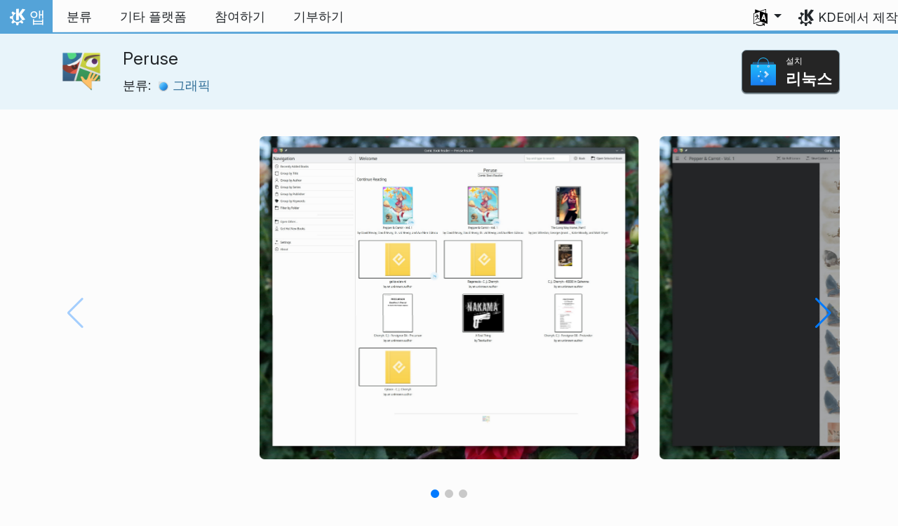

--- FILE ---
content_type: text/html
request_url: https://apps.kde.org/ko/org.kde.peruse/
body_size: -85
content:
<!doctype html><html lang=ko><head><title>https://apps.kde.org/ko/peruse/</title><link rel=canonical href=https://apps.kde.org/ko/peruse/><meta charset=utf-8><meta http-equiv=refresh content="0; url=https://apps.kde.org/ko/peruse/"></head></html>

--- FILE ---
content_type: text/html
request_url: https://apps.kde.org/ko/peruse/
body_size: 14222
content:
<!doctype html><html lang=ko itemscope itemtype=http://schema.org/WebPage><head><meta charset=utf-8><meta name=viewport content="width=device-width,initial-scale=1,shrink-to-fit=no"><meta name=description content="만화책 뷰어"><title>Peruse - KDE 앱</title><link rel=apple-touch-icon sizes=180x180 href=/apple-touch-icon.png><link rel=icon type=image/png sizes=32x32 href=/favicon-32x32.png><link rel=icon type=image/png sizes=16x16 href=/favicon-16x16.png><link rel=manifest href=/site.webmanifest><link rel=mask-icon href=/safari-pinned-tab.svg color=#1f99f3><meta name=msapplication-TileColor content="#1f99f3"><meta name=theme-color content="#1f99f3"><link href=/ko/peruse/index.xml rel=alternate type=application/rss+xml title=Peruse><meta property="og:url" content="https://apps.kde.org/ko/peruse/"><meta property="og:site_name" content="KDE 앱"><meta property="og:title" content="Peruse"><meta property="og:description" content="만화책 뷰어"><meta property="og:locale" content="ko"><meta property="og:type" content="article"><meta property="article:section" content="applications"><meta property="og:image" content="https://cdn.kde.org/screenshots/peruse/peruse-welcome.jpg"><meta property="og:image" content="https://cdn.kde.org/screenshots/peruse/peruse-reading-sidebar.jpg"><meta property="og:image" content="https://cdn.kde.org/screenshots/peruse/peruse-book-details.jpg"><meta name=twitter:card content="summary_large_image"><meta name=twitter:image content="https://cdn.kde.org/screenshots/peruse/peruse-welcome.jpg"><meta name=twitter:title content="Peruse"><meta name=twitter:description content="만화책 뷰어"><script type=application/ld+json>{"@context":"http://schema.org","@type":"WebSite","url":"https:\/\/apps.kde.org\/","name":"Peruse","inLanguage":{"@type":"Language","name":"한국어"},"availableLanguage":[{"@type":"Language","name":"English"},{"@type":"Language","name":"Azərbaycanca"},{"@type":"Language","name":"Български"},{"@type":"Language","name":"Català (Valencià)"},{"@type":"Language","name":"Català"},{"@type":"Language","name":"Český"},{"@type":"Language","name":"Dansk"},{"@type":"Language","name":"Deutsch"},{"@type":"Language","name":"Ελληνικά"},{"@type":"Language","name":"British English"},{"@type":"Language","name":"Esperanto"},{"@type":"Language","name":"Español"},{"@type":"Language","name":"Eesti"},{"@type":"Language","name":"Euskara"},{"@type":"Language","name":"Suomi"},{"@type":"Language","name":"Français"},{"@type":"Language","name":"Galego"},{"@type":"Language","name":"עברית"},{"@type":"Language","name":"हिन्दी"},{"@type":"Language","name":"Magyar"},{"@type":"Language","name":"Interlingua"},{"@type":"Language","name":"Bahasa Indonesia"},{"@type":"Language","name":"Íslenska"},{"@type":"Language","name":"Italiano"},{"@type":"Language","name":"ქართული"},{"@type":"Language","name":"Lietuvių"},{"@type":"Language","name":"Latviešu"},{"@type":"Language","name":"Nederlands"},{"@type":"Language","name":"Norsk (nynorsk)"},{"@type":"Language","name":"Polski"},{"@type":"Language","name":"Português brasileiro"},{"@type":"Language","name":"Português"},{"@type":"Language","name":"Română"},{"@type":"Language","name":"Русский"},{"@type":"Language","name":"संस्कृतम्"},{"@type":"Language","name":"Slovenčina"},{"@type":"Language","name":"Slovenščina"},{"@type":"Language","name":"српски ијекавски"},{"@type":"Language","name":"srpski ijekavski (latinica)"},{"@type":"Language","name":"srpski (latinica)"},{"@type":"Language","name":"српски"},{"@type":"Language","name":"Svenska"},{"@type":"Language","name":"Türkçe"},{"@type":"Language","name":"Українська"},{"@type":"Language","name":"简体中文"},{"@type":"Language","name":"正體中文"},{"@type":"Language","name":"العربيّة"},{"@type":"Language","name":"ਪੰਜਾਬੀ"}]}</script><link rel=canonical href=https://apps.kde.org/ko/peruse/><link rel=alternate hreflang=en href=https://apps.kde.org/peruse/ title=English><link rel=alternate hreflang=az href=https://apps.kde.org/az/peruse/ title=Azərbaycanca><link rel=alternate hreflang=bg href=https://apps.kde.org/bg/peruse/ title=Български><link rel=alternate hreflang=ca-va href=https://apps.kde.org/ca-va/peruse/ title="Català (Valencià)"><link rel=alternate hreflang=ca href=https://apps.kde.org/ca/peruse/ title=Català><link rel=alternate hreflang=cs href=https://apps.kde.org/cs/peruse/ title=Český><link rel=alternate hreflang=da href=https://apps.kde.org/da/peruse/ title=Dansk><link rel=alternate hreflang=de href=https://apps.kde.org/de/peruse/ title=Deutsch><link rel=alternate hreflang=el href=https://apps.kde.org/el/peruse/ title=Ελληνικά><link rel=alternate hreflang=en-gb href=https://apps.kde.org/en-gb/peruse/ title="British English"><link rel=alternate hreflang=eo href=https://apps.kde.org/eo/peruse/ title=Esperanto><link rel=alternate hreflang=es href=https://apps.kde.org/es/peruse/ title=Español><link rel=alternate hreflang=et href=https://apps.kde.org/et/peruse/ title=Eesti><link rel=alternate hreflang=eu href=https://apps.kde.org/eu/peruse/ title=Euskara><link rel=alternate hreflang=fi href=https://apps.kde.org/fi/peruse/ title=Suomi><link rel=alternate hreflang=fr href=https://apps.kde.org/fr/peruse/ title=Français><link rel=alternate hreflang=gl href=https://apps.kde.org/gl/peruse/ title=Galego><link rel=alternate hreflang=he href=https://apps.kde.org/he/peruse/ title=עברית><link rel=alternate hreflang=hi href=https://apps.kde.org/hi/peruse/ title=हिन्दी><link rel=alternate hreflang=hu href=https://apps.kde.org/hu/peruse/ title=Magyar><link rel=alternate hreflang=ia href=https://apps.kde.org/ia/peruse/ title=Interlingua><link rel=alternate hreflang=id href=https://apps.kde.org/id/peruse/ title="Bahasa Indonesia"><link rel=alternate hreflang=is href=https://apps.kde.org/is/peruse/ title=Íslenska><link rel=alternate hreflang=it href=https://apps.kde.org/it/peruse/ title=Italiano><link rel=alternate hreflang=ka href=https://apps.kde.org/ka/peruse/ title=ქართული><link rel=alternate hreflang=lt href=https://apps.kde.org/lt/peruse/ title=Lietuvių><link rel=alternate hreflang=lv href=https://apps.kde.org/lv/peruse/ title=Latviešu><link rel=alternate hreflang=nl href=https://apps.kde.org/nl/peruse/ title=Nederlands><link rel=alternate hreflang=nn href=https://apps.kde.org/nn/peruse/ title="Norsk (nynorsk)"><link rel=alternate hreflang=pl href=https://apps.kde.org/pl/peruse/ title=Polski><link rel=alternate hreflang=pt-br href=https://apps.kde.org/pt-br/peruse/ title="Português brasileiro"><link rel=alternate hreflang=pt-pt href=https://apps.kde.org/pt-pt/peruse/ title=Português><link rel=alternate hreflang=ro href=https://apps.kde.org/ro/peruse/ title=Română><link rel=alternate hreflang=ru href=https://apps.kde.org/ru/peruse/ title=Русский><link rel=alternate hreflang=sa href=https://apps.kde.org/sa/peruse/ title=संस्कृतम्><link rel=alternate hreflang=sk href=https://apps.kde.org/sk/peruse/ title=Slovenčina><link rel=alternate hreflang=sl href=https://apps.kde.org/sl/peruse/ title=Slovenščina><link rel=alternate hreflang=sr-ije href=https://apps.kde.org/sr-ije/peruse/ title="српски ијекавски"><link rel=alternate hreflang=sr-il href=https://apps.kde.org/sr-il/peruse/ title="srpski ijekavski (latinica)"><link rel=alternate hreflang=sr-la href=https://apps.kde.org/sr-la/peruse/ title="srpski (latinica)"><link rel=alternate hreflang=sr href=https://apps.kde.org/sr/peruse/ title=српски><link rel=alternate hreflang=sv href=https://apps.kde.org/sv/peruse/ title=Svenska><link rel=alternate hreflang=tr href=https://apps.kde.org/tr/peruse/ title=Türkçe><link rel=alternate hreflang=uk href=https://apps.kde.org/uk/peruse/ title=Українська><link rel=alternate hreflang=zh-cn href=https://apps.kde.org/zh-cn/peruse/ title=简体中文><link rel=alternate hreflang=zh-tw href=https://apps.kde.org/zh-tw/peruse/ title=正體中文><link rel=alternate hreflang=ar href=https://apps.kde.org/ar/peruse/ title=العربيّة><link rel=alternate hreflang=pa href=https://apps.kde.org/pa/peruse/ title=ਪੰਜਾਬੀ><link rel=stylesheet href=/scss/bootstrap.f3d8df6f35473aa4d111b4dd523cce7efd6429b7fda0cf250889875b97d864e4.css integrity="sha256-89jfbzVHOqTREbTdUjzOfv1kKbf9oM8lCImHW5fYZOQ="><link rel=preload href=/fonts/InterVariable.woff2 as=font crossorigin=anonymous><link rel=preload href=/fonts/glyph/glyph.ttf?5ea9rb as=font crossorigin=anonymous><link rel=stylesheet href=/css/bundle.min.31b9dae77cc06a73cd98e6b2f2a05e5acf52fbe3778a8c9fa59444273eef3cc3.css integrity="sha256-Mbna53zAanPNmOay8qBeWs9S++N3ioyfpZREJz7vPMM="><link rel=stylesheet href=https://cdn.kde.org/breeze-icons/icons.css></head><body><header id=KGlobalHeader class="header clearfix"><a class=visually-hidden href=#main>내용으로 이동</a><nav class="navbar navbar-expand-lg"><a class="kde-logo navbar-brand" href=/ko/><span class=visually-hidden>홈</span>
앱
</a><button class=navbar-toggler type=button data-bs-toggle=collapse data-bs-target=#navbarsExampleDefault aria-controls=navbarsExampleDefault aria-expanded=false aria-label="Toggle navigation">
<span class=navbar-toggler-icon></span></button><div class="collapse navbar-collapse" id=navbarsExampleDefault><ul class="navbar-nav col"><li class=nav-item><a class=nav-link href=/ko/categories/><span>분류</span></a></li><li class=nav-item><a class=nav-link href=/ko/platforms/><span>기타 플랫폼</span></a></li><li class=nav-item><a class=nav-link href=https://community.kde.org/Get_Involved><span>참여하기</span></a></li><li class=nav-item><a class=nav-link href=https://kde.org/community/donations/><span>기부하기</span></a></li></ul><ul class=navbar-nav><li class="nav-item dropdown" aria-describedby=language-picker-description><p class=visually-hidden id=language-picker-description>언어 선택</p><a class="nav-link dropdown-toggle" href=# data-bs-toggle=dropdown role=button aria-haspopup=true aria-expanded=false><img src=/aether/languages.png alt>
<span class="d-lg-none ms-2">언어</span></a><div class="dropdown-menu dropdown-trans" role=listbox><a class="nav-link active dropdown-item" hreflang=ko role=option lang=ko href=/ko/peruse/>한국어</a>
<a class="nav-link dropdown-item" hreflang=en role=option lang=en href=/peruse/>English</a>
<a class="nav-link dropdown-item" hreflang=az role=option lang=az href=/az/peruse/>Azərbaycanca</a>
<a class="nav-link dropdown-item" hreflang=id role=option lang=id href=/id/peruse/>Bahasa Indonesia</a>
<a class="nav-link dropdown-item" hreflang=en-gb role=option lang=en-gb href=/en-gb/peruse/>British English</a>
<a class="nav-link dropdown-item" hreflang=ca role=option lang=ca href=/ca/peruse/>Català</a>
<a class="nav-link dropdown-item" hreflang=ca-va role=option lang=ca-va href=/ca-va/peruse/>Català (Valencià)</a>
<a class="nav-link dropdown-item" hreflang=cs role=option lang=cs href=/cs/peruse/>Český</a>
<a class="nav-link dropdown-item" hreflang=da role=option lang=da href=/da/peruse/>Dansk</a>
<a class="nav-link dropdown-item" hreflang=de role=option lang=de href=/de/peruse/>Deutsch</a>
<a class="nav-link dropdown-item" hreflang=et role=option lang=et href=/et/peruse/>Eesti</a>
<a class="nav-link dropdown-item" hreflang=es role=option lang=es href=/es/peruse/>Español</a>
<a class="nav-link dropdown-item" hreflang=eo role=option lang=eo href=/eo/peruse/>Esperanto</a>
<a class="nav-link dropdown-item" hreflang=eu role=option lang=eu href=/eu/peruse/>Euskara</a>
<a class="nav-link dropdown-item" hreflang=fr role=option lang=fr href=/fr/peruse/>Français</a>
<a class="nav-link dropdown-item" hreflang=gl role=option lang=gl href=/gl/peruse/>Galego</a>
<a class="nav-link dropdown-item" hreflang=ia role=option lang=ia href=/ia/peruse/>Interlingua</a>
<a class="nav-link dropdown-item" hreflang=is role=option lang=is href=/is/peruse/>Íslenska</a>
<a class="nav-link dropdown-item" hreflang=it role=option lang=it href=/it/peruse/>Italiano</a>
<a class="nav-link dropdown-item" hreflang=lv role=option lang=lv href=/lv/peruse/>Latviešu</a>
<a class="nav-link dropdown-item" hreflang=lt role=option lang=lt href=/lt/peruse/>Lietuvių</a>
<a class="nav-link dropdown-item" hreflang=hu role=option lang=hu href=/hu/peruse/>Magyar</a>
<a class="nav-link dropdown-item" hreflang=nl role=option lang=nl href=/nl/peruse/>Nederlands</a>
<a class="nav-link dropdown-item" hreflang=nn role=option lang=nn href=/nn/peruse/>Norsk (nynorsk)</a>
<a class="nav-link dropdown-item" hreflang=pl role=option lang=pl href=/pl/peruse/>Polski</a>
<a class="nav-link dropdown-item" hreflang=pt-pt role=option lang=pt-pt href=/pt-pt/peruse/>Português</a>
<a class="nav-link dropdown-item" hreflang=pt-br role=option lang=pt-br href=/pt-br/peruse/>Português brasileiro</a>
<a class="nav-link dropdown-item" hreflang=ro role=option lang=ro href=/ro/peruse/>Română</a>
<a class="nav-link dropdown-item" hreflang=sk role=option lang=sk href=/sk/peruse/>Slovenčina</a>
<a class="nav-link dropdown-item" hreflang=sl role=option lang=sl href=/sl/peruse/>Slovenščina</a>
<a class="nav-link dropdown-item" hreflang=sr-la role=option lang=sr-la href=/sr-la/peruse/>srpski (latinica)</a>
<a class="nav-link dropdown-item" hreflang=sr-il role=option lang=sr-il href=/sr-il/peruse/>srpski ijekavski (latinica)</a>
<a class="nav-link dropdown-item" hreflang=fi role=option lang=fi href=/fi/peruse/>Suomi</a>
<a class="nav-link dropdown-item" hreflang=sv role=option lang=sv href=/sv/peruse/>Svenska</a>
<a class="nav-link dropdown-item" hreflang=tr role=option lang=tr href=/tr/peruse/>Türkçe</a>
<a class="nav-link dropdown-item" hreflang=el role=option lang=el href=/el/peruse/>Ελληνικά</a>
<a class="nav-link dropdown-item" hreflang=bg role=option lang=bg href=/bg/peruse/>Български</a>
<a class="nav-link dropdown-item" hreflang=ru role=option lang=ru href=/ru/peruse/>Русский</a>
<a class="nav-link dropdown-item" hreflang=sr role=option lang=sr href=/sr/peruse/>српски</a>
<a class="nav-link dropdown-item" hreflang=sr-ije role=option lang=sr-ije href=/sr-ije/peruse/>српски ијекавски</a>
<a class="nav-link dropdown-item" hreflang=uk role=option lang=uk href=/uk/peruse/>Українська</a>
<a class="nav-link dropdown-item" hreflang=ka role=option lang=ka href=/ka/peruse/>ქართული</a>
<a class="nav-link dropdown-item" hreflang=he role=option lang=he href=/he/peruse/>עברית</a>
<a class="nav-link dropdown-item" hreflang=ar role=option lang=ar href=/ar/peruse/>العربيّة</a>
<a class="nav-link dropdown-item" hreflang=sa role=option lang=sa href=/sa/peruse/>संस्कृतम्</a>
<a class="nav-link dropdown-item" hreflang=hi role=option lang=hi href=/hi/peruse/>हिन्दी</a>
<a class="nav-link dropdown-item" hreflang=pa role=option lang=pa href=/pa/peruse/>ਪੰਜਾਬੀ</a>
<a class="nav-link dropdown-item" hreflang=zh-tw role=option lang=zh-tw href=/zh-tw/peruse/>正體中文</a>
<a class="nav-link dropdown-item" hreflang=zh-cn role=option lang=zh-cn href=/zh-cn/peruse/>简体中文</a></div></li></ul></div><a class=made-by-kde target=_blank href=https://kde.org>KDE에서 제작</a></nav></header><div id=main><main itemscope itemtype=http://schema.org/SoftwareApplication><meta itemprop=operatingSystem content="Linux"><meta itemprop=name content="Peruse"><meta itemprop=isFamilyFriendly content="true"><meta itemprop=applicationCategory content="graphics"><div class="application-header pt-2 pb-2"><div class="container d-flex"><div class="d-flex align-items-center icon-text-header"><img width=64 height=64 class=me-4 src=/app-icons/org.kde.peruse.png alt="Peruse 아이콘" title=Peruse aria-hidden=true loading=lazy><div><h1 class="h3 mt-0">Peruse</h1><span class="d-flex flex-wrap">분류: &nbsp; <span class=me-5><a href=/ko/categories/graphics/><img width=16 height=16 src=/app-icons/categories/graphics.svg alt="그래픽 아이콘" title=그래픽 aria-hidden=true loading=lazy>
그래픽</a></span></span></div></div><div class="store-badge ms-auto align-self-center" id=top-badge></div></div></div><div class=container style=overflow:hidden><section class=swiper aria-label=스크린샷 role=list><div class="swiper-wrapper d-flex my-3" role=listitem><div class="swiper-slide swiper-slide-active"><img src=https://cdn.kde.org/screenshots/peruse/peruse-welcome.jpg alt="Peruse 스크린샷" lazy class=rounded></div><div class=swiper-slide><img src=https://cdn.kde.org/screenshots/peruse/peruse-reading-sidebar.jpg alt="Peruse 스크린샷" lazy class=rounded></div><div class=swiper-slide><img src=https://cdn.kde.org/screenshots/peruse/peruse-book-details.jpg alt="Peruse 스크린샷" lazy class=rounded></div></div><div class=swiper-pagination style=bottom:0></div><div class=swiper-button-prev></div><div class=swiper-button-next></div></section><div class=row><section class="description col-12 col-md-8 col-lg-9"><div><p>만화책을 읽을 수 있는 방법에는 여러 가지가 있으며 컴퓨터로도 만화책을 읽을 수 있습니다. Peruse는 만화책을 쉽고 간편하게 읽을 수 있는 방법을 제공합니다.</p><p>Peruse에서 만화책을 읽기 편하게 해 주는 기능 중에는 마지막에 읽었던 지점에서 다시 시작하는 기능이 있습니다. 아래 화면에 나와 있는 앱의 시작 페이지에는 최근에 읽었던 만화책과 독서 진행 상황이 표시됩니다. 마지막으로 읽었던 지점에서 다시 시작하려면 그냥 누르기만 하면 됩니다.</p><p>기능:</p><ul><li>만화책 압축 파일(cbz, cbr, cb7, cbt, cba)</li><li>PDF(Portable Document Format)</li><li>ePub 전자책(epub)</li><li>장치 독립 파일(DeVice Independent files, DVI)</li><li>DeJaVu(djvu)</li><li>컴파일된 도움말(chm)</li></ul></div><div class=row><div class="col-12 col-sm-4 d-flex flex-column mb-3 store-badge linux-badge"><a href=appstream://org.kde.peruse.desktop class="d-flex align-self-center"><div class="custom-store-badge img-fluid align-self-center"><img src=/store_badges/appstream.svg><div class=text-container><div class=store-pre-title>설치</div><div class=store-title>리눅스</div></div></div></a><small>이 버튼은 <a href=https://apps.kde.org/ko/discover>Discover</a> 및 다른 AppStream 앱 스토어가 설치되어 있어야 작동합니다. 배포판 패키지 관리자로도 설치할 수 있습니다.</small></div><div class="col-12 col-sm-4 d-flex flex-column mb-3 store-badge"><a href=https://flathub.org/apps/details/org.kde.peruse class="d-flex align-self-center"><div class="custom-store-badge img-fluid align-self-center"><img src=/store_badges/flathub.svg><div class=text-container><div class=store-pre-title>다운로드</div><div class=store-title>Flathub</div></div></div></a></div></div><h2 class="mb-0 d-flex">릴리스
<a href=/ko/peruse/index.xml target=_blank rel="noopener noreferrer" class="ms-auto post-feed" style=font-size:1rem>RSS <i class="icon icon_rss"></i></a></h2><div class="ms-3 release mt-1 h5">1.80
<small class=text-muted>2021-04-20</small></div><div class="ms-3 release mt-1 h5">1.2
<small class=text-muted>2016-12-22</small></div><div class="ms-3 release mt-1 h5">1.1
<small class=text-muted>2016-07-04</small></div><div class="ms-3 release mt-1 h5">1.0
<small class=text-muted>2016-06-21</small></div></section><aside class="details col-12 col-md-4 col-lg-3"><h3>Peruse의 자세한 정보</h3><i class="icon icon_view-web-browser-dom-tree"></i>&nbsp;
<a href=https://peruse.kde.org/>프로젝트 웹사이트</a><br><i class="icon icon_tools-report-bug"></i>&nbsp;
<a href="https://bugs.kde.org/enter_bug.cgi?format=guided&amp;product=peruse">버그 보고</a><br><i class="icon icon_code-context"></i>&nbsp;
<a href=https://invent.kde.org/graphics/peruse>소스 코드 탐색</a><br><i class="icon icon_license"></i>&nbsp;
<a itemprop=license href=https://spdx.org/licenses/GPL-2.0+.html>GPL-2.0+</a><br><i class="icon icon_love-amarok"></i>&nbsp;Supported by:
.<br><a href=https://kde.org/fundraisers/yearend2025/#adopt-an-app>Support Peruse too by joining our yearly fundraiser.</a><h4>도움 받기</h4><i class="icon icon_dialog-messages"></i>&nbsp;
<a href=https://discuss.kde.org/c/help/6>포럼</a><br><h4>참여하기</h4><i class="icon icon_messagebox_warning"></i>&nbsp;
<a href="https://bugs.kde.org/buglist.cgi?product=peruse&amp;resolution=---">Bug list</a><br><img src=/aether/languages.png height=18>&nbsp;
<a href=https://l10n.kde.org/stats/gui/trunk-kf6/package/peruse/>Trunk GUI</a>
-
<a href=https://l10n.kde.org/stats/doc/trunk-kf6/package/peruse/>문서</a>
|
<a href=https://l10n.kde.org/stats/gui/stable-kf6/package/peruse/>Stable GUI</a>
-
<a href=https://l10n.kde.org/stats/doc/stable-kf6/package/peruse/>문서</a><br></aside></phu.nguyen@kdemail.net></carlschwan@kde.org></div></div></main></div><footer id=kFooter class=footer><section id=kFooterIncome class=container><div id=kDonateForm><div class=center><h2 class="h5 mt-2 mb-3">KDE에 기부하기 <a href=https://kde.org/community/donations/index.php#money target=_blank>왜 기부해야 하나요?</a></h2><form action=https://www.paypal.com/en_US/cgi-bin/webscr method=post onsubmit='return amount.value>=2||window.confirm(`기부 금액이 2€ 이하입니다. 귀하가 기부한 금액의 대부분이
수수료로만 사용됩니다. 계속 진행하시겠습니까?`)'><input type=hidden name=no_note value=0>
<input type=hidden name=lc value=GB>
<input type=hidden name=item_name value="KDE 소프트웨어 개발과 대화">
<input type=hidden name=cbt value="kde.org로 돌아가기">
<input type=hidden name=return value=https://kde.org/community/donations/thanks_paypal.php>
<input type=hidden name=notify_url value=https://kde.org/community/donations/notify.php>
<input type=hidden name=business value=kde-ev-paypal@kde.org>
<input type=hidden name=cmd value=_donations>
<input type=hidden name=currency_code value=EUR>
<input type=hidden name=custom value=//kde.org/index/donation_box>
<label class=visually-hidden for=donateAmountField>금액</label><input type=text name=amount value=20.00 id=donateAmountField data-kpxc-id=donateAmountField> €
<button type=submit id=donateSubmit>PayPal로 기부하기</button></form><span class=h6><a class="mt-3 d-inline-block" href=https://kde.org/community/donations target=_blank>다른 기부 방법</a></span></div></div><div id=kMetaStore><div class=center><h2 class="h5 mb-3 mt-2">KDE 메타스토어 방문</h2><p class=h6>KDE에 대한 사랑을 보여 주세요! KDE를 주제로 한 책, 머그, 의류 등 다양한 상품이 있습니다.</p><a href=https://kde.org/stuff/metastore class=button>찾아보기</a></div></div></section><section id=kLinks class="container pb-4"><div class=row><nav class=col-sm><h3>제품</h3><a href=https://kde.org/ko/plasma-desktop hreflang=/ko>Plasma</a>
<a href=https://apps.kde.org/ko hreflang=/ko>KDE 앱</a>
<a href=https://develop.kde.org/products/frameworks/>KDE 프레임워크</a>
<a href=https://plasma-mobile.org/ko hreflang=/ko>Plasma 모바일</a>
<a href=https://neon.kde.org/>KDE neon</a></nav><nav class=col-sm><h3>개발</h3><a href=https://api.kde.org/>API 문서</a>
<a href=https://doc.qt.io/ rel=noopener target=_blank>Qt 문서</a>
<a href=https://kde.org/goals>KDE 목표</a>
<a href=https://invent.kde.org/>소스 코드</a></nav><nav class=col-sm><h3>뉴스와 보도 자료</h3><a href=https://kde.org/ko/announcements/ hreflang=/ko>공지</a>
<a href=https://blogs.kde.org/>KDE 블로그</a>
<a href=https://planet.kde.org/>플래닛 KDE</a>
<a href=https://kde.org/contact/>보도 연락</a>
<a href=https://kde.org/ko/stuff>기타 자료</a>
<a href=https://kde.org/thanks>고마운 분</a></nav><nav class=col-sm><h3>자원</h3><a href=https://community.kde.org/Main_Page>커뮤니티 위키</a>
<a href=https://kde.org/support/>도움말</a>
<a href=https://kde.org/download/>KDE 소프트웨어 다운로드</a>
<a href=https://kde.org/code-of-conduct/>행동 지침</a>
<a href=https://kde.org/privacypolicy>개인 정보 처리 방침</a>
<a href=https://kde.org/privacypolicy-apps>앱 개인 정보 처리 방침</a></nav><nav class=col-sm><h3>관련 링크</h3><a href=https://store.kde.org/>KDE 스토어</a>
<a href=https://ev.kde.org/>KDE e.V.</a>
<a href=https://kde.org/community/whatiskde/kdefreeqtfoundation>KDE 자유 Qt 재단</a>
<a href=https://timeline.kde.org/ko hreflang=/ko>KDE 타임라인</a>
<a href=https://manifesto.kde.org/ko hreflang=/ko>KDE 선언문</a>
<a href=https://kde.org/support/international/>국제 웹사이트</a></nav></div></section><div id=kSocial class=container><a href=https://go.kde.org/matrix/#/#kde:kde.org aria-label="Matrix에 공유"><svg class="social/matrix-icon" width="32" height="32" viewBox="0 0 32 32"><rect width="32" height="32" rx="4" ry="4" style="paint-order:markers stroke fill"/><path transform="matrix(.046154 0 0 .046154 4 4)" d="m0 .21667e-5v520h49.385v-11.891H13.711v-496.22h35.674v-11.891H0zm470.62.0v11.891h35.674v496.22H470.62v11.891h49.385v-520H470.62zm-246.92 164.19c-12.2.0-23.1 2.6134-32.5 7.9134-9.4 5.2-17.506 12.574-24.206 22.174h-.67708v-25.094h-47.988v185.61h50.866v-107.57c0-9.1 1.2932-16.532 3.8932-22.132s5.8215-9.9069 9.5215-12.907 7.6104-4.9938 11.51-6.0938 7.0792-1.6081 9.4792-1.6081c8.2.0 14.293 1.4048 18.493 4.1048s7.2137 6.418 9.0137 10.918c1.8 4.6 2.8892 9.4958 3.0892 14.896.3 5.4.42318 10.792.42318 16.292v104.02h50.908v-103.3c0-5.7.46954-11.412 1.2695-17.012.8-5.7 2.4935-10.707 4.9935-15.107 2.5-4.5 6.0102-7.991 10.41-10.791 4.4-2.7 10.193-4.1048 17.393-4.1048 7.1.0 12.812 1.197 17.012 3.597s7.3215 5.5908 9.5215 9.6908c2.1 4 3.3932 8.8034 3.8932 14.303s.67708 11.404.67708 17.604v105.12h50.908v-124.12c0-12-1.6935-22.18-4.9935-30.68-3.4-8.5-8.0072-15.309-14.007-20.609s-13.097-9.1104-21.497-11.51-17.495-3.597-27.295-3.597c-12.9.0-24.116 3.1099-33.516 9.3099s-16.886 13.397-22.386 21.497c-5.1-11.4-12.39-19.494-22.09-23.994s-20.419-6.8132-32.119-6.8132z" fill="#fff"/></svg>
</a><a href=https://floss.social/@kde aria-label="마스토돈에 공유"><svg class="social/mastodon-icon" width="32" height="32" viewBox="0 0 32 32" xmlns:xlink="http://www.w3.org/1999/xlink"><defs><linearGradient id="linearGradient3" x1="16" x2="16" y1="32" gradientUnits="userSpaceOnUse"><stop stop-color="#563acc" offset="0"/><stop stop-color="#6364ff" offset="1"/></linearGradient></defs><rect width="32" height="32" rx="4" ry="4" fill="url(#linearGradient3)" style="paint-order:markers stroke fill"/><path d="m15.785 4c-3.9462.0-4.7928.24201-5.2423.30854-2.5901.38288-4.9556 2.2088-5.5295 4.8181-.27603 1.285-.30524 2.7096-.25396 4.0164.0731 1.874.08732 3.745.25752 5.6114.11766 1.2398.32281 2.4698.61412 3.6806.54551 2.2362 2.7537 4.0968 4.9171 4.856 2.3163.79176 4.8077.92334 7.1944.37975.26257-.06109.52185-.1317.77789-.21242.58041-.18434 1.2596-.39084 1.7593-.75297.0069-.0051.01267-.01145.01662-.01899.004-.0076.0062-.01579.0065-.02433v-1.8091c-122e-6-.008-.0018-.01541-.0053-.02255-.0036-.0071-.0086-.01347-.01483-.01839-.0063-.0049-.01358-.0084-.02136-.01009-.0078-.0017-.01599-.0018-.02374.0-1.5292.3652-3.0963.54818-4.6685.5453-2.7057.0-3.4336-1.2835-3.642-1.818-.16748-.46196-.27373-.94404-.31626-1.4336-456e-6-.0082 82e-5-.0162.0042-.02374.0033-.0075.0085-.01438.01483-.01958.0064-.0052.0139-.0089.02196-.01068.008-.0018.01634-.0015.02433 608e-6 1.5037.36274 3.0457.54572 4.5926.5453.37203.0.74288 303e-6 1.1149-.0095 1.5558-.04363 3.1954-.12359 4.7261-.42247.03819-.0077.07646-.01392.10918-.02374 2.4144-.46363 4.7122-1.9189 4.9456-5.6037.0087-.14506.03026-1.5198.03026-1.6703.0011-.5116.16502-3.6288-.02374-5.5443-.34695-2.5787-2.5947-4.6112-5.2589-5.005-.4495-.06654-2.1522-.30854-6.0973-.30854zm-3.2913 3.9268c1.2994.0 2.2813.49953 2.9359 1.4976l.63133 1.0603.63311-1.0603c.6546-.9981 1.6363-1.4976 2.9336-1.4976 1.1216.0 2.0259.39513 2.7176 1.1642.66769.77013 1.0011 1.8096 1.0004 3.1193v6.4065h-2.539v-6.2172c0-1.309-.54531-1.9771-1.6549-1.9771-1.2198.0-1.8305.78981-1.8305 2.3497v3.4035h-2.5235v-3.4035c0-1.5599-.61194-2.3497-1.8317-2.3497-1.103.0-1.6543.66809-1.6543 1.9771v6.2172h-2.5378v-6.4065c0-1.309.33432-2.3484 1.0028-3.1193.6895-.76904 1.5944-1.1642 2.717-1.1642z" fill="#fff" stroke-width=".3038"/></svg>
</a><a href=https://bsky.app/profile/kde.org aria-label="Bluesky에 공유"><svg class="social/bluesky-icon" width="32" height="32" viewBox="0 0 32 32"><rect width="32" height="32" rx="4" ry="4" fill="#1185fe" style="paint-order:markers stroke fill"/><path d="m9.2023 6.8566c2.7516 2.0657 5.711 6.2542 6.7977 8.5018 1.0867-2.2476 4.0462-6.4361 6.7977-8.5018C24.7831 5.3661 28 4.2128 28 7.8826c0 .73293-.42021 6.1569-.66668 7.0375-.85669 3.0614-3.9784 3.8422-6.7553 3.3696 4.8539.8261 6.0886 3.5624 3.422 6.2988-5.0645 5.1968-7.2791-1.3039-7.8466-2.9696-.10403-.30536-.1527-.44822-.15342-.32674-72e-5-.12148-.0494.0214-.15342.32674-.56747 1.6657-2.7821 8.1665-7.8466 2.9696-2.6667-2.7363-1.4319-5.4727 3.422-6.2988-2.7769.47261-5.8986-.30824-6.7553-3.3696C4.42021 14.03945 4 8.6155 4 7.8826c0-3.6698 3.2169-2.5165 5.2023-1.026z" fill="#fff" stroke-width=".042254"/></svg>
</a><a href=https://www.facebook.com/kde/ aria-label><svg class="social/facebook-icon" width="32" height="32" viewBox="0 0 32 32"><g><rect width="32" height="32" rx="4" ry="4" fill="#0866ff" style="paint-order:markers stroke fill"/><path d="m22.729 20.07.96407-5.2499h-5.6116v-1.8567c0-2.7744 1.0884-3.8414 3.9054-3.8414.87501.0 1.5793.0213 1.9848.06398v-4.7591c-.76829-.21344-2.6463-.42689-3.7347-.42689-5.7408.0-8.3871 2.7104-8.3871 8.5579v2.2622h-3.5426v5.2499h3.5426v11.93l6.2316-3e-6v-11.93z" fill="#fff"/></g></svg>
</a><a href=https://www.linkedin.com/company/29561/ aria-label="LinkedIn에 공유"><svg class="social/linkedin-icon" width="32" height="32" viewBox="0 0 32 32"><g><rect width="32" height="32" rx="4" ry="4" fill="#2867b2" style="paint-order:markers stroke fill"/><path d="m6.9275 4.0671C5.3107 4.0671 4 5.3778 4 6.9946s1.3107 2.9275 2.9275 2.9275S9.855 8.6114 9.855 6.9946 8.5443 4.0671 6.9275 4.0671zm15.473 7.5726c-.62686-.0231-1.2393.0015-1.6025.08233-1.3205.29379-2.518 1.0873-3.2019 2.1224l-.24396.36975-.01715-1.1035-.01676-1.1031h-4.8059v15.925h4.9901l.02058-4.6683c.02005-4.5567.02391-4.6798.15514-5.1463.2742-.97488.6539-1.4907 1.3482-1.8312.7382-.36205 1.8769-.40207 2.5989-.09148.42096.18109.88969.69391 1.0677 1.1676.32318.85996.3265.90876.35602 5.9015l.02745 4.6683h4.9241l-781e-6-4.8559c-39e-5-2.6806-.02832-5.1772-.06251-5.5736-.28747-3.3334-1.4423-5.0326-3.848-5.6602-.42044-.10968-1.0618-.18045-1.6886-.20355zm-17.945.36784v15.925h4.9962v-15.925z" fill="#fff" stroke-linejoin="round" stroke-width=".64462" style="paint-order:markers stroke fill"/></g></svg>
</a><a href=https://www.reddit.com/r/kde/ aria-label="Reddit에 공유"><svg class="social/reddit-icon" width="32" height="32" viewBox="0 0 32 32"><rect width="32" height="32" rx="4" ry="4" fill="#ff4500" style="paint-order:markers stroke fill"/><path class="cls-1" d="m19.051 8.5775c.26003 1.1022 1.2498 1.9233 2.4316 1.9233 1.3798.0 2.4984-1.1186 2.4984-2.4984S22.8624 5.504 21.4826 5.504c-1.2064.0-2.2126.85505-2.4469 1.9924-2.0205.21669-3.5982 1.9303-3.5982 4.007v.01288c-2.1974.09253-4.2038.71801-5.7968 1.7054-.59151-.45798-1.3341-.73089-2.14-.73089-1.9338.0-3.501 1.5672-3.501 3.501.0 1.4032.8246 2.612 2.0158 3.1707.11596 4.0644 4.5447 7.3335 9.9924 7.3335s9.8823-3.2726 9.9924-7.3406c1.1818-.56222 1.9994-1.7675 1.9994-3.1625.0-1.9338-1.5672-3.501-3.501-3.501-.80234.0-1.5414.27057-2.1318.72504-1.607-.99444-3.6357-1.6199-5.8553-1.7031v-.0094c0-1.4876 1.1057-2.7221 2.5394-2.9247zm-9.5508 9.6363c.05857-1.2697.9019-2.2442 1.8823-2.2442.98038.0 1.73 1.0296 1.6714 2.2993-.05856 1.2697-.79063 1.7312-1.7722 1.7312s-1.8401-.51654-1.7816-1.7862zm11.134-2.2442c.98155.0 1.8249.97452 1.8823 2.2442C22.57507 19.4835 21.71533 20 20.7349 20c-.98038.0-1.7136-.46032-1.7722-1.7312-.05857-1.2697.6899-2.2993 1.6714-2.2993zm-1.1666 5.1818c.1839.01874.30102.20966.22958.38067-.60322 1.4419-2.0275 2.4551-3.6896 2.4551s-3.0852-1.0132-3.6896-2.4551c-.07145-.17101.04568-.36193.22958-.38067 1.0776-.10893 2.243-.16867 3.46-.16867s2.3813.05974 3.46.16867z" fill="#fff" stroke-width="0"/></svg>
</a><a href=https://lemmy.kde.social/ aria-label="Lemmy에 공유"><svg class="social/lemmy-icon" width="32" height="32" viewBox="0 0 32 32"><rect width="32" height="32" rx="4" ry="4" fill="#00a846" style="paint-order:markers stroke fill"/><path d="m6.9596 8.222c-.11217.002-.22327.009-.33304.022-.87819.10114-1.6692.56831-2.1541 1.3848-.47516.8-.59207 1.6809-.3499 2.4971s.82879 1.5578 1.6973 2.1453a.36394.36394.0 00.016.0102c.74509.44927 1.4871.75185 2.2818.90825-.0194.32812-.02.66476.001 1.01.0634 1.0427.43337 2.0017.99201 2.85l-2.0035.81787a.41589.41589.0 00-.2279.54226.41589.41589.0 00.54225.22785l2.2025-.89911c.40824.48671.87651.92792 1.3799 1.3148.0193.0148.0394.0282.0588.0428l-1.2903 1.7085a.41589.41589.0 00.0813.58256.41589.41589.0 00.58252-.0813l1.3111-1.7361c.71919.4552 1.4815.80998 2.2348 1.0449.38634.71079 1.1429 1.1637 2.0179 1.1637.88349.0 1.6408-.48733 2.0238-1.1844.74558-.2393 1.4988-.59516 2.2104-1.0487l1.3296 1.7605a.41589.41589.0 00.58251.0813.41589.41589.0 00.0813-.58256l-1.3094-1.7338c.009-.007.0178-.0126.0264-.0192.49739-.38074.96185-.81348 1.3693-1.2904l2.1467.87631a.41589.41589.0 00.54221-.22785.41589.41589.0 00-.22785-.54226l-1.9396-.79183c.57642-.85341.96487-1.8194 1.0456-2.8703.0267-.34745.0308-.68716.0154-1.0189.78945-.15714 1.5271-.45849 2.2678-.9051a.36394.36394.0 00.016-.0102c.86849-.58749 1.4551-1.3291 1.6973-2.1453.24217-.81624.12526-1.6971-.34989-2.4971-.48492-.81644-1.2759-1.2836-2.1541-1.3848-.10977-.0126-.22086-.02-.33304-.022-.78519-.0142-1.623.22937-2.4286.6944-.59274.34218-1.1265.8665-1.5447 1.4383-1.1697-.6696-2.6914-1.047-4.5616-1.0779-.16772-.003-.33824-.003-.51154 5e-5-2.085.034-3.7537.42958-5.0142 1.1444a.36391.36391.0 00-.009-.0155c-.42343-.59171-.97243-1.1369-1.5829-1.4893-.80556-.46503-1.6434-.70856-2.4286-.6944zm.0128.72801c.62611-.0101 1.3412.18643 2.0519.59668.4848.27987.97436.75559 1.3448 1.2697-.17523.12866-.34138.26431-.49671.40808-.92163.853-1.4701 1.9613-1.6759 3.2376-.67872-.14042-1.3116-.39941-1.9754-.79853-.75538-.51279-1.2162-1.1227-1.4007-1.7447-.18511-.62394-.10719-1.2701.2779-1.9184.37427-.63015.92731-.95463 1.6116-1.0334.0855-.01.17318-.0155.26262-.017zm18.055.0c.0894.001.17709.007.26262.017.68429.0788 1.2373.40329 1.6116 1.0334.38509.64837.46302 1.2945.27791 1.9184-.18455.62203-.64537 1.2319-1.4008 1.7447-.65633.39462-1.2826.65191-1.9527.79335-.19333-1.2997-.74317-2.4372-1.6734-3.3069-.14856-.13889-.30687-.27019-.47367-.39472.3645-.48996.8314-.94003 1.2965-1.2085.71066-.41025 1.4258-.60676 2.0519-.59668zm-8.5343 1.0545c2.3902.0392 4.0843.669 5.1626 1.6771 1.1502 1.0753 1.6428 2.6016 1.4994 4.4681-.13115 1.708-1.2212 3.2282-2.6529 4.3241-.69023.52834-1.4582.95163-2.218 1.2495.004-.0516.007-.10352.007-.15591.003-1.1964-.93058-2.2129-2.2911-2.2129-1.3606.0-2.3213 1.0152-2.291 2.2212.001.058.006.11491.011.17134-.77875-.29818-1.5675-.7287-2.2725-1.2706-1.424-1.0946-2.4984-2.6118-2.6023-4.3209-.11295-1.8568.37814-3.3385 1.5216-4.3968 1.1434-1.0583 2.9852-1.7107 5.6392-1.754.16556-.003.32797-.003.48732-1e-4zm-4.1296 6.8277c-.60532.0-1.096.49152-1.096 1.0978.0.6063.49071 1.0978 1.096 1.0978s1.096-.49152 1.096-1.0978c0-.60629-.49072-1.0978-1.096-1.0978zm7.2826.0101c-.59979.0-1.086.48701-1.086 1.0878.0.60076.48619 1.0878 1.086 1.0878.5998.0 1.086-.487 1.086-1.0878.0-.60075-.48624-1.0878-1.086-1.0878zm-3.6463 3.24c1.0238.0 1.5653.63842 1.5633 1.4834-.002.7849-.67217 1.4851-1.5633 1.4851-.91678.0-1.5399-.5633-1.5634-1.4934-.021-.83475.53964-1.4751 1.5634-1.4751z" fill="#fff" stroke-linecap="round" stroke-linejoin="round" stroke-width=".025993"/></svg>
</a><a href=https://www.youtube.com/@KdeOrg aria-label="YouTube에 공유"><svg class="social/youtube-icon" width="32" height="32" viewBox="0 0 32 32"><g><rect width="32" height="32" rx="4" ry="4" fill="red" style="paint-order:markers stroke fill"/><path d="m13.6 19.6v-7.2001l6.2352 3.6zm13.899-9.3768c-.27618-1.0324-1.0893-1.8458-2.1219-2.1217-1.8716-.50159-9.3768-.50159-9.3768-.50159s-7.5049.0-9.3766.50159c-1.0326.27598-1.8458 1.0893-2.1217 2.1217-.50159 1.8716-.50159 5.7767-.50159 5.7767s0 3.9051.50159 5.7767c.27598 1.0324 1.0891 1.8458 2.1217 2.1217 1.8716.50159 9.3766.50159 9.3766.50159s7.5051.0 9.3768-.50159c1.0326-.27598 1.8458-1.0893 2.1219-2.1217.5014-1.8716.5014-5.7767.5014-5.7767s0-3.9051-.5014-5.7767" fill="#fff"/></g></svg>
</a><a href=https://tube.kockatoo.org/a/kde_community/video-channels aria-label="PeerTube에 공유"><svg class="social/peertube-icon" width="32" height="32" viewBox="0 0 32 32"><rect width="32" height="32" rx="4" ry="4" fill="#f2680c" style="paint-order:markers stroke fill"/><path class="cls-3" d="m7.975 3.98v12l9.0003-6.0002zm9.0003 6.0002v12l9.0003-6.0002zm0 12L7.975 15.98v12z" fill="#fff" stroke-width="1.125"/></svg>
</a><a href=https://vk.com/kde_ru aria-label="VK에 공유"><svg class="social/vk-icon" width="32" height="32" viewBox="0 0 32 32"><rect width="32" height="32" rx="4" ry="4" fill="#07f" style="paint-order:markers stroke fill"/><path d="m17.22 23.487C9.1121 23.487 4.192 17.8617 4 8.514h4.1064c.12801 6.8666 3.2521 9.7807 5.6469 10.375V8.514h3.9368v5.9245c2.3099-.25602 4.7264-2.9514 5.5404-5.9245h3.8706c-.61996 3.6577-3.2506 6.3531-5.1118 7.465 1.8611.89896 4.8558 3.252 6.0107 7.508h-4.256c-.89895-2.8451-3.1024-5.0486-6.0539-5.3477v5.3477z" fill="#fff" stroke-width=".017558"/></svg>
</a><a href=https://www.instagram.com/kdecommunity/ aria-label="Instagram에 공유"><svg class="social/instagram-icon" width="32" height="32" viewBox="0 0 32 32" xmlns:xlink="http://www.w3.org/1999/xlink"><defs><linearGradient id="linearGradient2" x1="-8" x2="40" y1="40" y2="-8" gradientUnits="userSpaceOnUse"><stop stop-color="#f50000" offset="0"/><stop stop-color="#b900b4" offset="1"/></linearGradient></defs><rect width="32" height="32" rx="4" ry="4" fill="url(#linearGradient2)" style="paint-order:markers stroke fill"/><path class="cls-1" d="m11.03 4.0839c-1.2768.0602-2.1487.264-2.911.56352-.78889.30744-1.4575.72001-2.1228 1.3877-.66529.66768-1.075 1.3368-1.3803 2.1269-.29544.76392-.4956 1.6366-.552 2.9141s-.0689 1.6882-.0626 4.9469c.006 3.2588.0206 3.6672.0826 4.9474.061 1.2766.264 2.1483.56353 2.9108.30792.78888.72 1.4573 1.3879 2.1228.66793.66552 1.3366 1.0742 2.1286 1.38.76321.29496 1.6361.49609 2.9134.55201 1.2773.0559 1.6884.0689 4.9462.0626 3.2578-.006 3.668-.0206 4.9479-.0814 1.2799-.0607 2.1471-.26521 2.9098-.56329.78889-.30864 1.4578-.72001 2.1228-1.3882.66505-.66817 1.0745-1.3378 1.3795-2.1283.29568-.76321.49656-1.6361.552-2.9124.0559-1.2809.0691-1.6899.0629-4.9481-.006-3.2583-.0209-3.6668-.0816-4.9464-.0607-1.2797-.264-2.1487-.56328-2.9117-.30841-.78889-.72001-1.4568-1.3877-2.1228-.66769-.666-1.3378-1.0752-2.1281-1.3795-.76369-.29544-1.6361-.4968-2.9134-.552s-1.6884-.0694-4.9474-.0631c-3.259.006-3.667.0202-4.9469.0826m.14016 21.693c-1.17-.0509-1.8053-.24528-2.2287-.408-.56065-.216-.96001-.47712-1.3819-.89497-.42192-.41784-.68112-.81865-.9-1.3781-.16441-.42337-.36241-1.0579-.41713-2.2279-.0595-1.2646-.072-1.6443-.079-4.848-.007-3.2038.005-3.583.0607-4.848.0499-1.169.24552-1.8051.40801-2.2282.216-.56136.47616-.96001.89496-1.3817.41881-.42168.81841-.68137 1.3783-.90025.42288-.16512 1.0574-.36144 2.227-.41712 1.2655-.06 1.6447-.072 4.848-.079s3.5835.005 4.8495.0607c1.169.0509 1.8053.24456 2.2279.408.56089.216.96001.47545 1.3817.89497.42168.41952.6816.81769.90048 1.3788.16537.42169.36169 1.056.41689 2.2263.0602 1.2655.0739 1.645.0797 4.848.006 3.2031-.006 3.5835-.061 4.848-.0511 1.17-.24504 1.8055-.40801 2.2294-.216.5604-.4764.96001-.89544 1.3814-.41905.42145-.81817.68113-1.3783.90001-.4224.16488-1.0577.36168-2.2263.41736-1.2655.0595-1.6447.072-4.8492.079s-3.5825-.006-4.848-.0607m9.7825-16.191a1.44 1.44.0 101.4371-1.4424 1.44 1.44.0 00-1.4371 1.4424m-11.115 6.4256c.007 3.4032 2.7706 6.1558 6.1731 6.1493 3.4025-.006 6.157-2.7701 6.1505-6.1733-.006-3.4032-2.7711-6.1565-6.1741-6.1498-3.403.007-6.1561 2.7711-6.1496 6.1738m2.1615-.004a4.0001 4.0001.0 114.008 3.9922 3.9996 3.9996.0 01-4.008-3.9922" fill="#fff" stroke-width=".024"/></svg></a></div><div id=kLegal class=container><p class="d-block d-xl-flex flex-wrap mb-0 py-3 h6"><small lang=en class=maintenance><a href=mailto:kde-www@kde.org>KDE 웹 마스터 팀</a>(공개 메일링 리스트)에서 관리합니다.
</small><small class=trademark>KDE<sup>®</sup>와 <a href=https://kde.org/media/images/trademark_kde_gear_black_logo.png>K Desktop Environment<sup>®</sup> 로고</a>는 <a href=https://ev.kde.org/ title="KDE 비영리 재단 홈 페이지">KDE e.V.</a>의 등록 상표입니다 | <a href=https://kde.org/community/whatiskde/impressum>법적 정보</a></small></p></div></footer><img src="https://stats.kde.org/matomo.php?idsite=1&amp;rec=1" style=border:0 alt>
<script>var _paq=window._paq||[];_paq.push(["disableCookies"]),_paq.push(["trackPageView"]),_paq.push(["enableLinkTracking"]),function(){t="https://stats.kde.org/",_paq.push(["setTrackerUrl",t+"matomo.php"]),_paq.push(["setSiteId","1"]);var t,n=document,e=n.createElement("script"),s=n.getElementsByTagName("script")[0];e.type="text/javascript",e.async=!0,e.defer=!0,e.src=t+"matomo.js",s.parentNode.insertBefore(e,s)}()</script><script src=/js/bundle.min.5e0dd03e1815922423a429c2876e5279246e82987a36fc84d5699875bc2aca00.js integrity="sha256-Xg3QPhgVkiQjpCnCh25SeSRugph6NvyE1WmYdbwqygA=" crossorigin=anonymous defer></script><script src=/js/swiper-bundle.min.js></script><script src=/js/app-bundle.min.bac7ddd1e5acbee0d630371a0e1bf5b05f7509bf7417e63ce46d92d4ebdebadc.js integrity="sha256-usfd0eWsvuDWMDcaDhv1sF91Cb90F+Y85G2S1Oveutw=" crossorigin=anonymous defer></script></body></html>

--- FILE ---
content_type: text/css
request_url: https://cdn.kde.org/breeze-icons/icons.css
body_size: 10776
content:
/* Generated by grunt-webfont */



@font-face {
	font-family:"icons";
	src:url("icons.woff2?97f5747e2a469f732e46da072e2119de") format("woff2"),
		url("icons.ttf?97f5747e2a469f732e46da072e2119de") format("truetype"),
		url("icons.svg?97f5747e2a469f732e46da072e2119de#icons") format("svg");
	font-weight:normal;
	font-style:normal;
}

.icon,
.ligature-icons {
	
		font-family:"icons";
	
	display:inline-block;
	line-height:1;
	font-weight:normal;
	font-style:normal;
	speak:none;
	text-decoration:inherit;
	text-transform:none;
	text-rendering:auto;
	-webkit-font-smoothing:antialiased;
	-moz-osx-font-smoothing:grayscale;
}


/* Icons */


.icon_accept_signal:before {
	content:"accept_signal";
}


.icon_acrobat:before {
	content:"acrobat";
}


.icon_activities:before {
	content:"activities";
}


.icon_add-subtitle:before {
	content:"add-subtitle";
}


.icon_address-book-new:before {
	content:"address-book-new";
}


.icon_adjustcurves:before {
	content:"adjustcurves";
}


.icon_adjusthsl:before {
	content:"adjusthsl";
}


.icon_adjustlevels:before {
	content:"adjustlevels";
}


.icon_adjustrgb:before {
	content:"adjustrgb";
}


.icon_aggregation:before {
	content:"aggregation";
}


.icon_akonadiconsole:before {
	content:"akonadiconsole";
}


.icon_align-horizontal-baseline:before {
	content:"align-horizontal-baseline";
}


.icon_align-horizontal-bottom-out:before {
	content:"align-horizontal-bottom-out";
}


.icon_align-horizontal-center:before {
	content:"align-horizontal-center";
}


.icon_align-horizontal-left-out:before {
	content:"align-horizontal-left-out";
}


.icon_align-horizontal-left-to-anchor:before {
	content:"align-horizontal-left-to-anchor";
}


.icon_align-horizontal-left:before {
	content:"align-horizontal-left";
}


.icon_align-horizontal-node:before {
	content:"align-horizontal-node";
}


.icon_align-horizontal-right-out:before {
	content:"align-horizontal-right-out";
}


.icon_align-horizontal-right-to-anchor:before {
	content:"align-horizontal-right-to-anchor";
}


.icon_align-horizontal-right:before {
	content:"align-horizontal-right";
}


.icon_align-horizontal-top-out:before {
	content:"align-horizontal-top-out";
}


.icon_align-none:before {
	content:"align-none";
}


.icon_align-vertical-baseline:before {
	content:"align-vertical-baseline";
}


.icon_align-vertical-bottom-out:before {
	content:"align-vertical-bottom-out";
}


.icon_align-vertical-bottom:before {
	content:"align-vertical-bottom";
}


.icon_align-vertical-center:before {
	content:"align-vertical-center";
}


.icon_align-vertical-node:before {
	content:"align-vertical-node";
}


.icon_align-vertical-top-out:before {
	content:"align-vertical-top-out";
}


.icon_align-vertical-top-to-anchor:before {
	content:"align-vertical-top-to-anchor";
}


.icon_align-vertical-top:before {
	content:"align-vertical-top";
}


.icon_amarok_cart_add:before {
	content:"amarok_cart_add";
}


.icon_amarok_cart_remove:before {
	content:"amarok_cart_remove";
}


.icon_amarok_cart_view:before {
	content:"amarok_cart_view";
}


.icon_amarok_change_language:before {
	content:"amarok_change_language";
}


.icon_anchor:before {
	content:"anchor";
}


.icon_antivignetting:before {
	content:"antivignetting";
}


.icon_application-exit:before {
	content:"application-exit";
}


.icon_application-menu:before {
	content:"application-menu";
}


.icon_appointment-new:before {
	content:"appointment-new";
}


.icon_archive-extract:before {
	content:"archive-extract";
}


.icon_archive-insert:before {
	content:"archive-insert";
}


.icon_archive-remove:before {
	content:"archive-remove";
}


.icon_artifact:before {
	content:"artifact";
}


.icon_association:before {
	content:"association";
}


.icon_atmosphere:before {
	content:"atmosphere";
}


.icon_auto-transition:before {
	content:"auto-transition";
}


.icon_auto-type:before {
	content:"auto-type";
}


.icon_autocorrection:before {
	content:"autocorrection";
}


.icon_backgroundtool:before {
	content:"backgroundtool";
}


.icon_backup:before {
	content:"backup";
}


.icon_bboxnext:before {
	content:"bboxnext";
}


.icon_bboxprev:before {
	content:"bboxprev";
}


.icon_black_sum:before {
	content:"black_sum";
}


.icon_blur:before {
	content:"blur";
}


.icon_blurfx:before {
	content:"blurfx";
}


.icon_blurimage:before {
	content:"blurimage";
}


.icon_bookmark-edit:before {
	content:"bookmark-edit";
}


.icon_bookmark-new:before {
	content:"bookmark-new";
}


.icon_bookmark-remove:before {
	content:"bookmark-remove";
}


.icon_bookmarks-bookmarked:before {
	content:"bookmarks-bookmarked";
}


.icon_bookmarks:before {
	content:"bookmarks";
}


.icon_boost-boosted:before {
	content:"boost-boosted";
}


.icon_boost:before {
	content:"boost";
}


.icon_bordertool:before {
	content:"bordertool";
}


.icon_brightness-high:before {
	content:"brightness-high";
}


.icon_brightness-low:before {
	content:"brightness-low";
}


.icon_bwtonal:before {
	content:"bwtonal";
}


.icon_call-start:before {
	content:"call-start";
}


.icon_call-stop:before {
	content:"call-stop";
}


.icon_call-voicemail:before {
	content:"call-voicemail";
}


.icon_category:before {
	content:"category";
}


.icon_category2parent:before {
	content:"category2parent";
}


.icon_channelmixer:before {
	content:"channelmixer";
}


.icon_character-set:before {
	content:"character-set";
}


.icon_charcoaltool:before {
	content:"charcoaltool";
}


.icon_check_constraint:before {
	content:"check_constraint";
}


.icon_child2category:before {
	content:"child2category";
}


.icon_choice-rhomb:before {
	content:"choice-rhomb";
}


.icon_choice-round:before {
	content:"choice-round";
}


.icon_chronometer-pause:before {
	content:"chronometer-pause";
}


.icon_chronometer:before {
	content:"chronometer";
}


.icon_circular-arrow-shape:before {
	content:"circular-arrow-shape";
}


.icon_code-block:before {
	content:"code-block";
}


.icon_code-class:before {
	content:"code-class";
}


.icon_code-context:before {
	content:"code-context";
}


.icon_code-function:before {
	content:"code-function";
}


.icon_code-typedef:before {
	content:"code-typedef";
}


.icon_code-variable:before {
	content:"code-variable";
}


.icon_collapse-all:before {
	content:"collapse-all";
}


.icon_color-gradient:before {
	content:"color-gradient";
}


.icon_color-management:before {
	content:"color-management";
}


.icon_color-mode-black-white:before {
	content:"color-mode-black-white";
}


.icon_color-mode-hue-shift-negative:before {
	content:"color-mode-hue-shift-negative";
}


.icon_color-mode-hue-shift-positive:before {
	content:"color-mode-hue-shift-positive";
}


.icon_color-mode-invert-image:before {
	content:"color-mode-invert-image";
}


.icon_color-mode-invert-text:before {
	content:"color-mode-invert-text";
}


.icon_color-picker-black:before {
	content:"color-picker-black";
}


.icon_color-picker-grey:before {
	content:"color-picker-grey";
}


.icon_color-picker-white:before {
	content:"color-picker-white";
}


.icon_color-picker:before {
	content:"color-picker";
}


.icon_colorfx:before {
	content:"colorfx";
}


.icon_colorneg:before {
	content:"colorneg";
}


.icon_colors-chromablue:before {
	content:"colors-chromablue";
}


.icon_colors-chromagreen:before {
	content:"colors-chromagreen";
}


.icon_colors-chromared:before {
	content:"colors-chromared";
}


.icon_colors-luma:before {
	content:"colors-luma";
}


.icon_combined_fragment:before {
	content:"combined_fragment";
}


.icon_compass:before {
	content:"compass";
}


.icon_composite-track-off:before {
	content:"composite-track-off";
}


.icon_composite-track-on:before {
	content:"composite-track-on";
}


.icon_composite-track-preview:before {
	content:"composite-track-preview";
}


.icon_composition:before {
	content:"composition";
}


.icon_configure:before {
	content:"configure";
}


.icon_contrast:before {
	content:"contrast";
}


.icon_coordinate:before {
	content:"coordinate";
}


.icon_copy-coordinates:before {
	content:"copy-coordinates";
}


.icon_crosshairs:before {
	content:"crosshairs";
}


.icon_curve-connector:before {
	content:"curve-connector";
}


.icon_dashboard-show:before {
	content:"dashboard-show";
}


.icon_database-change-key:before {
	content:"database-change-key";
}


.icon_database-index:before {
	content:"database-index";
}


.icon_debug-execute-from-cursor:before {
	content:"debug-execute-from-cursor";
}


.icon_debug-execute-to-cursor:before {
	content:"debug-execute-to-cursor";
}


.icon_debug-run-cursor:before {
	content:"debug-run-cursor";
}


.icon_debug-run:before {
	content:"debug-run";
}


.icon_debug-step-instruction:before {
	content:"debug-step-instruction";
}


.icon_debug-step-into-instruction:before {
	content:"debug-step-into-instruction";
}


.icon_debug-step-into:before {
	content:"debug-step-into";
}


.icon_debug-step-out:before {
	content:"debug-step-out";
}


.icon_debug-step-over:before {
	content:"debug-step-over";
}


.icon_deep-history:before {
	content:"deep-history";
}


.icon_delete-comment:before {
	content:"delete-comment";
}


.icon_dependency:before {
	content:"dependency";
}


.icon_depth16to8:before {
	content:"depth16to8";
}


.icon_depth8to16:before {
	content:"depth8to16";
}


.icon_description:before {
	content:"description";
}


.icon_dfrac:before {
	content:"dfrac";
}


.icon_dialog-cancel:before {
	content:"dialog-cancel";
}


.icon_dialog-input-devices:before {
	content:"dialog-input-devices";
}


.icon_dialog-messages:before {
	content:"dialog-messages";
}


.icon_dialog-ok-apply:before {
	content:"dialog-ok-apply";
}


.icon_dialog-scripts:before {
	content:"dialog-scripts";
}


.icon_dialog-xml-editor:before {
	content:"dialog-xml-editor";
}


.icon_discrete:before {
	content:"discrete";
}


.icon_distribute-graph-directed:before {
	content:"distribute-graph-directed";
}


.icon_distribute-graph:before {
	content:"distribute-graph";
}


.icon_distribute-horizontal-baseline:before {
	content:"distribute-horizontal-baseline";
}


.icon_distribute-horizontal-center:before {
	content:"distribute-horizontal-center";
}


.icon_distribute-horizontal-equal:before {
	content:"distribute-horizontal-equal";
}


.icon_distribute-horizontal-left:before {
	content:"distribute-horizontal-left";
}


.icon_distribute-horizontal-margin:before {
	content:"distribute-horizontal-margin";
}


.icon_distribute-horizontal-node:before {
	content:"distribute-horizontal-node";
}


.icon_distribute-horizontal-page:before {
	content:"distribute-horizontal-page";
}


.icon_distribute-horizontal-right:before {
	content:"distribute-horizontal-right";
}


.icon_distribute-horizontal:before {
	content:"distribute-horizontal";
}


.icon_distribute-randomize:before {
	content:"distribute-randomize";
}


.icon_distribute-remove-overlaps:before {
	content:"distribute-remove-overlaps";
}


.icon_distribute-unclump:before {
	content:"distribute-unclump";
}


.icon_distribute-vertical-baseline:before {
	content:"distribute-vertical-baseline";
}


.icon_distribute-vertical-bottom:before {
	content:"distribute-vertical-bottom";
}


.icon_distribute-vertical-center:before {
	content:"distribute-vertical-center";
}


.icon_distribute-vertical-equal:before {
	content:"distribute-vertical-equal";
}


.icon_distribute-vertical-margin:before {
	content:"distribute-vertical-margin";
}


.icon_distribute-vertical-node:before {
	content:"distribute-vertical-node";
}


.icon_distribute-vertical-page:before {
	content:"distribute-vertical-page";
}


.icon_distribute-vertical-top:before {
	content:"distribute-vertical-top";
}


.icon_distribute-vertical:before {
	content:"distribute-vertical";
}


.icon_document-close:before {
	content:"document-close";
}


.icon_document-decrypt:before {
	content:"document-decrypt";
}


.icon_document-edit-decrypt-verify:before {
	content:"document-edit-decrypt-verify";
}


.icon_document-edit-decrypt:before {
	content:"document-edit-decrypt";
}


.icon_document-edit-encrypt:before {
	content:"document-edit-encrypt";
}


.icon_document-edit-sign-encrypt:before {
	content:"document-edit-sign-encrypt";
}


.icon_document-edit-sign:before {
	content:"document-edit-sign";
}


.icon_document-edit:before {
	content:"document-edit";
}


.icon_document-encrypted:before {
	content:"document-encrypted";
}


.icon_document-export:before {
	content:"document-export";
}


.icon_document-import:before {
	content:"document-import";
}


.icon_document-new-from-template:before {
	content:"document-new-from-template";
}


.icon_document-new:before {
	content:"document-new";
}


.icon_document-open-folder:before {
	content:"document-open-folder";
}


.icon_document-open-recent:before {
	content:"document-open-recent";
}


.icon_document-open-remote:before {
	content:"document-open-remote";
}


.icon_document-open:before {
	content:"document-open";
}


.icon_document-preview-archive:before {
	content:"document-preview-archive";
}


.icon_document-print-direct:before {
	content:"document-print-direct";
}


.icon_document-print:before {
	content:"document-print";
}


.icon_document-properties:before {
	content:"document-properties";
}


.icon_document-replace:before {
	content:"document-replace";
}


.icon_document-revert:before {
	content:"document-revert";
}


.icon_document-save-all:before {
	content:"document-save-all";
}


.icon_document-save-as-template:before {
	content:"document-save-as-template";
}


.icon_document-save-as:before {
	content:"document-save-as";
}


.icon_document-save:before {
	content:"document-save";
}


.icon_document-scan:before {
	content:"document-scan";
}


.icon_document-send-rtl:before {
	content:"document-send-rtl";
}


.icon_document-send:before {
	content:"document-send";
}


.icon_document-share:before {
	content:"document-share";
}


.icon_document-swap:before {
	content:"document-swap";
}


.icon_dontknow:before {
	content:"dontknow";
}


.icon_download-later:before {
	content:"download-later";
}


.icon_drag-surface:before {
	content:"drag-surface";
}


.icon_draw-arrow:before {
	content:"draw-arrow";
}


.icon_draw-bezier-curves:before {
	content:"draw-bezier-curves";
}


.icon_draw-brush:before {
	content:"draw-brush";
}


.icon_draw-calligraphic:before {
	content:"draw-calligraphic";
}


.icon_draw-circle:before {
	content:"draw-circle";
}


.icon_draw-connector:before {
	content:"draw-connector";
}


.icon_draw-cross:before {
	content:"draw-cross";
}


.icon_draw-cuboid:before {
	content:"draw-cuboid";
}


.icon_draw-donut:before {
	content:"draw-donut";
}


.icon_draw-ellipse:before {
	content:"draw-ellipse";
}


.icon_draw-eraser:before {
	content:"draw-eraser";
}


.icon_draw-freehand:before {
	content:"draw-freehand";
}


.icon_draw-halfcircle1:before {
	content:"draw-halfcircle1";
}


.icon_draw-halfcircle2:before {
	content:"draw-halfcircle2";
}


.icon_draw-halfcircle3:before {
	content:"draw-halfcircle3";
}


.icon_draw-halfcircle4:before {
	content:"draw-halfcircle4";
}


.icon_draw-highlight:before {
	content:"draw-highlight";
}


.icon_draw-line:before {
	content:"draw-line";
}


.icon_draw-number:before {
	content:"draw-number";
}


.icon_draw-path:before {
	content:"draw-path";
}


.icon_draw-polygon-star:before {
	content:"draw-polygon-star";
}


.icon_draw-polygon:before {
	content:"draw-polygon";
}


.icon_draw-polyline:before {
	content:"draw-polyline";
}


.icon_draw-rectangle-rounded:before {
	content:"draw-rectangle-rounded";
}


.icon_draw-rectangle:before {
	content:"draw-rectangle";
}


.icon_draw-spiral:before {
	content:"draw-spiral";
}


.icon_draw-square-inverted-corners:before {
	content:"draw-square-inverted-corners";
}


.icon_draw-star:before {
	content:"draw-star";
}


.icon_draw-text:before {
	content:"draw-text";
}


.icon_draw-triangle:before {
	content:"draw-triangle";
}


.icon_draw-triangle1:before {
	content:"draw-triangle1";
}


.icon_draw-triangle2:before {
	content:"draw-triangle2";
}


.icon_draw-triangle3:before {
	content:"draw-triangle3";
}


.icon_draw-triangle4:before {
	content:"draw-triangle4";
}


.icon_draw-watercolor:before {
	content:"draw-watercolor";
}


.icon_earthquake:before {
	content:"earthquake";
}


.icon_edit-bomb:before {
	content:"edit-bomb";
}


.icon_edit-clear-history:before {
	content:"edit-clear-history";
}


.icon_edit-clear-locationbar-ltr:before {
	content:"edit-clear-locationbar-ltr";
}


.icon_edit-clear:before {
	content:"edit-clear";
}


.icon_edit-clone-unlink:before {
	content:"edit-clone-unlink";
}


.icon_edit-clone:before {
	content:"edit-clone";
}


.icon_edit-copy-path:before {
	content:"edit-copy-path";
}


.icon_edit-copy:before {
	content:"edit-copy";
}


.icon_edit-cut:before {
	content:"edit-cut";
}


.icon_edit-delete-shred:before {
	content:"edit-delete-shred";
}


.icon_edit-delete:before {
	content:"edit-delete";
}


.icon_edit-download:before {
	content:"edit-download";
}


.icon_edit-find-replace:before {
	content:"edit-find-replace";
}


.icon_edit-find:before {
	content:"edit-find";
}


.icon_edit-group:before {
	content:"edit-group";
}


.icon_edit-guides:before {
	content:"edit-guides";
}


.icon_edit-image-face-add:before {
	content:"edit-image-face-add";
}


.icon_edit-image-face-detect:before {
	content:"edit-image-face-detect";
}


.icon_edit-image-face-recognize:before {
	content:"edit-image-face-recognize";
}


.icon_edit-image-face-show:before {
	content:"edit-image-face-show";
}


.icon_edit-line-width:before {
	content:"edit-line-width";
}


.icon_edit-move:before {
	content:"edit-move";
}


.icon_edit-node:before {
	content:"edit-node";
}


.icon_edit-opacity:before {
	content:"edit-opacity";
}


.icon_edit-paste-in-place:before {
	content:"edit-paste-in-place";
}


.icon_edit-paste:before {
	content:"edit-paste";
}


.icon_edit-redo:before {
	content:"edit-redo";
}


.icon_edit-reset:before {
	content:"edit-reset";
}


.icon_edit-select-all:before {
	content:"edit-select-all";
}


.icon_edit-select-invert:before {
	content:"edit-select-invert";
}


.icon_edit-select-lasso:before {
	content:"edit-select-lasso";
}


.icon_edit-select-none:before {
	content:"edit-select-none";
}


.icon_edit-select-text:before {
	content:"edit-select-text";
}


.icon_edit-select:before {
	content:"edit-select";
}


.icon_edit-table-cell-merge:before {
	content:"edit-table-cell-merge";
}


.icon_edit-table-cell-split:before {
	content:"edit-table-cell-split";
}


.icon_edit-table-delete-column:before {
	content:"edit-table-delete-column";
}


.icon_edit-table-delete-row:before {
	content:"edit-table-delete-row";
}


.icon_edit-table-insert-column-left:before {
	content:"edit-table-insert-column-left";
}


.icon_edit-table-insert-column-right:before {
	content:"edit-table-insert-column-right";
}


.icon_edit-table-insert-row-above:before {
	content:"edit-table-insert-row-above";
}


.icon_edit-table-insert-row-below:before {
	content:"edit-table-insert-row-below";
}


.icon_edit-table-insert-row-under:before {
	content:"edit-table-insert-row-under";
}


.icon_edit-text-frame-update:before {
	content:"edit-text-frame-update";
}


.icon_edit-undo:before {
	content:"edit-undo";
}


.icon_embosstool:before {
	content:"embosstool";
}


.icon_entity:before {
	content:"entity";
}


.icon_entrance_animations:before {
	content:"entrance_animations";
}


.icon_entry-new:before {
	content:"entry-new";
}


.icon_errornext:before {
	content:"errornext";
}


.icon_errorprev:before {
	content:"errorprev";
}


.icon_escape-direction-all:before {
	content:"escape-direction-all";
}


.icon_escape-direction-down:before {
	content:"escape-direction-down";
}


.icon_escape-direction-horizontal:before {
	content:"escape-direction-horizontal";
}


.icon_escape-direction-left:before {
	content:"escape-direction-left";
}


.icon_escape-direction-right:before {
	content:"escape-direction-right";
}


.icon_escape-direction-up:before {
	content:"escape-direction-up";
}


.icon_escape-direction-vertical:before {
	content:"escape-direction-vertical";
}


.icon_exception:before {
	content:"exception";
}


.icon_exchange-positions-clockwise:before {
	content:"exchange-positions-clockwise";
}


.icon_exchange-positions-zorder:before {
	content:"exchange-positions-zorder";
}


.icon_exchange-positions:before {
	content:"exchange-positions";
}


.icon_expand-all:before {
	content:"expand-all";
}


.icon_favorite-favorited:before {
	content:"favorite-favorited";
}


.icon_favorite-genres-amarok:before {
	content:"favorite-genres-amarok";
}


.icon_favorite:before {
	content:"favorite";
}


.icon_feed-subscribe:before {
	content:"feed-subscribe";
}


.icon_filename-and-amarok:before {
	content:"filename-and-amarok";
}


.icon_filename-bpm-amarok:before {
	content:"filename-bpm-amarok";
}


.icon_filename-dash-amarok:before {
	content:"filename-dash-amarok";
}


.icon_filename-discnumber-amarok:before {
	content:"filename-discnumber-amarok";
}


.icon_filename-divider:before {
	content:"filename-divider";
}


.icon_filename-dot-amarok:before {
	content:"filename-dot-amarok";
}


.icon_filename-filetype-amarok:before {
	content:"filename-filetype-amarok";
}


.icon_filename-group-length:before {
	content:"filename-group-length";
}


.icon_filename-group-tracks:before {
	content:"filename-group-tracks";
}


.icon_filename-initial-amarok:before {
	content:"filename-initial-amarok";
}


.icon_filename-moodbar:before {
	content:"filename-moodbar";
}


.icon_filename-slash-amarok:before {
	content:"filename-slash-amarok";
}


.icon_filename-space-amarok:before {
	content:"filename-space-amarok";
}


.icon_filename-title-amarok:before {
	content:"filename-title-amarok";
}


.icon_filename-underscore-amarok:before {
	content:"filename-underscore-amarok";
}


.icon_fill-color:before {
	content:"fill-color";
}


.icon_filmgrain:before {
	content:"filmgrain";
}


.icon_final_activity:before {
	content:"final_activity";
}


.icon_find-location:before {
	content:"find-location";
}


.icon_fingerprint:before {
	content:"fingerprint";
}


.icon_flag-black:before {
	content:"flag-black";
}


.icon_flag-blue:before {
	content:"flag-blue";
}


.icon_flag-green:before {
	content:"flag-green";
}


.icon_flag-red:before {
	content:"flag-red";
}


.icon_flag-yellow:before {
	content:"flag-yellow";
}


.icon_flag:before {
	content:"flag";
}


.icon_flash:before {
	content:"flash";
}


.icon_flashlight-off:before {
	content:"flashlight-off";
}


.icon_flashlight-on:before {
	content:"flashlight-on";
}


.icon_flower-shape:before {
	content:"flower-shape";
}


.icon_folder-add:before {
	content:"folder-add";
}


.icon_folder-edit-sign-decrypted:before {
	content:"folder-edit-sign-decrypted";
}


.icon_folder-edit-sign-encrypt:before {
	content:"folder-edit-sign-encrypt";
}


.icon_folder-new:before {
	content:"folder-new";
}


.icon_folder-open-recent:before {
	content:"folder-open-recent";
}


.icon_folder-stash:before {
	content:"folder-stash";
}


.icon_folder-sync:before {
	content:"folder-sync";
}


.icon_font-disable:before {
	content:"font-disable";
}


.icon_font-enable:before {
	content:"font-enable";
}


.icon_food:before {
	content:"food";
}


.icon_foreignkey_constraint:before {
	content:"foreignkey_constraint";
}


.icon_fork:before {
	content:"fork";
}


.icon_format-add-node:before {
	content:"format-add-node";
}


.icon_format-align-vertical-bottom:before {
	content:"format-align-vertical-bottom";
}


.icon_format-align-vertical-center:before {
	content:"format-align-vertical-center";
}


.icon_format-align-vertical-top:before {
	content:"format-align-vertical-top";
}


.icon_format-border-set-all:before {
	content:"format-border-set-all";
}


.icon_format-border-set-bottom:before {
	content:"format-border-set-bottom";
}


.icon_format-border-set-diagonal-bl-tr:before {
	content:"format-border-set-diagonal-bl-tr";
}


.icon_format-border-set-diagonal-tl-br:before {
	content:"format-border-set-diagonal-tl-br";
}


.icon_format-border-set-external:before {
	content:"format-border-set-external";
}


.icon_format-border-set-internal-horizontal:before {
	content:"format-border-set-internal-horizontal";
}


.icon_format-border-set-internal-vertical:before {
	content:"format-border-set-internal-vertical";
}


.icon_format-border-set-internal:before {
	content:"format-border-set-internal";
}


.icon_format-border-set-left:before {
	content:"format-border-set-left";
}


.icon_format-border-set-none:before {
	content:"format-border-set-none";
}


.icon_format-border-set-right:before {
	content:"format-border-set-right";
}


.icon_format-border-set-top:before {
	content:"format-border-set-top";
}


.icon_format-border-style:before {
	content:"format-border-style";
}


.icon_format-break-node:before {
	content:"format-break-node";
}


.icon_format-connect-node:before {
	content:"format-connect-node";
}


.icon_format-convert-to-path:before {
	content:"format-convert-to-path";
}


.icon_format-currency:before {
	content:"format-currency";
}


.icon_format-disconnect-node:before {
	content:"format-disconnect-node";
}


.icon_format-font-size-less:before {
	content:"format-font-size-less";
}


.icon_format-font-size-more:before {
	content:"format-font-size-more";
}


.icon_format-indent-less:before {
	content:"format-indent-less";
}


.icon_format-indent-more:before {
	content:"format-indent-more";
}


.icon_format-insert-node:before {
	content:"format-insert-node";
}


.icon_format-join-node:before {
	content:"format-join-node";
}


.icon_format-justify-center:before {
	content:"format-justify-center";
}


.icon_format-justify-fill:before {
	content:"format-justify-fill";
}


.icon_format-justify-left:before {
	content:"format-justify-left";
}


.icon_format-justify-right:before {
	content:"format-justify-right";
}


.icon_format-line-spacing-double:before {
	content:"format-line-spacing-double";
}


.icon_format-line-spacing-normal:before {
	content:"format-line-spacing-normal";
}


.icon_format-line-spacing-triple:before {
	content:"format-line-spacing-triple";
}


.icon_format-list-ordered:before {
	content:"format-list-ordered";
}


.icon_format-list-unordered:before {
	content:"format-list-unordered";
}


.icon_format-node-corner:before {
	content:"format-node-corner";
}


.icon_format-node-curve:before {
	content:"format-node-curve";
}


.icon_format-node-line:before {
	content:"format-node-line";
}


.icon_format-node-smooth:before {
	content:"format-node-smooth";
}


.icon_format-node-symmetric:before {
	content:"format-node-symmetric";
}


.icon_format-number-percent:before {
	content:"format-number-percent";
}


.icon_format-precision-less:before {
	content:"format-precision-less";
}


.icon_format-precision-more:before {
	content:"format-precision-more";
}


.icon_format-remove-node:before {
	content:"format-remove-node";
}


.icon_format-segment-curve:before {
	content:"format-segment-curve";
}


.icon_format-segment-line:before {
	content:"format-segment-line";
}


.icon_format-text-blockquote:before {
	content:"format-text-blockquote";
}


.icon_format-text-bold:before {
	content:"format-text-bold";
}


.icon_format-text-capitalize:before {
	content:"format-text-capitalize";
}


.icon_format-text-code:before {
	content:"format-text-code";
}


.icon_format-text-color:before {
	content:"format-text-color";
}


.icon_format-text-direction-horizontal:before {
	content:"format-text-direction-horizontal";
}


.icon_format-text-direction-ltr:before {
	content:"format-text-direction-ltr";
}


.icon_format-text-direction-rtl:before {
	content:"format-text-direction-rtl";
}


.icon_format-text-direction-vertical:before {
	content:"format-text-direction-vertical";
}


.icon_format-text-italic:before {
	content:"format-text-italic";
}


.icon_format-text-lowercase:before {
	content:"format-text-lowercase";
}


.icon_format-text-strikethrough:before {
	content:"format-text-strikethrough";
}


.icon_format-text-subscript:before {
	content:"format-text-subscript";
}


.icon_format-text-superscript:before {
	content:"format-text-superscript";
}


.icon_format-text-symbol:before {
	content:"format-text-symbol";
}


.icon_format-text-underline-squiggle:before {
	content:"format-text-underline-squiggle";
}


.icon_format-text-underline:before {
	content:"format-text-underline";
}


.icon_format-text-uppercase:before {
	content:"format-text-uppercase";
}


.icon_formula:before {
	content:"formula";
}


.icon_games-achievements:before {
	content:"games-achievements";
}


.icon_games-config-board:before {
	content:"games-config-board";
}


.icon_games-config-tiles:before {
	content:"games-config-tiles";
}


.icon_games-difficult:before {
	content:"games-difficult";
}


.icon_games-highscores:before {
	content:"games-highscores";
}


.icon_games-hint:before {
	content:"games-hint";
}


.icon_games-solve:before {
	content:"games-solve";
}


.icon_generalise:before {
	content:"generalise";
}


.icon_globe:before {
	content:"globe";
}


.icon_gnumeric-autofilter-delete:before {
	content:"gnumeric-autofilter-delete";
}


.icon_gnumeric-autosum:before {
	content:"gnumeric-autosum";
}


.icon_gnumeric-bucket:before {
	content:"gnumeric-bucket";
}


.icon_gnumeric-cells-merge:before {
	content:"gnumeric-cells-merge";
}


.icon_gnumeric-column-size:before {
	content:"gnumeric-column-size";
}


.icon_gnumeric-component-insert-shaped:before {
	content:"gnumeric-component-insert-shaped";
}


.icon_gnumeric-data-slicer:before {
	content:"gnumeric-data-slicer";
}


.icon_gnumeric-font:before {
	content:"gnumeric-font";
}


.icon_gnumeric-format-accounting:before {
	content:"gnumeric-format-accounting";
}


.icon_gnumeric-format-border-double-bottom:before {
	content:"gnumeric-format-border-double-bottom";
}


.icon_gnumeric-format-border-thick-bottom:before {
	content:"gnumeric-format-border-thick-bottom";
}


.icon_gnumeric-format-border-thick-outside:before {
	content:"gnumeric-format-border-thick-outside";
}


.icon_gnumeric-format-border-top-n-bottom:before {
	content:"gnumeric-format-border-top-n-bottom";
}


.icon_gnumeric-format-border-top-n-double-bottom:before {
	content:"gnumeric-format-border-top-n-double-bottom";
}


.icon_gnumeric-format-border-top-n-thick-bottom:before {
	content:"gnumeric-format-border-top-n-thick-bottom";
}


.icon_gnumeric-format-percentage:before {
	content:"gnumeric-format-percentage";
}


.icon_gnumeric-format-precision-decrease:before {
	content:"gnumeric-format-precision-decrease";
}


.icon_gnumeric-format-precision-increase:before {
	content:"gnumeric-format-precision-increase";
}


.icon_gnumeric-format-thousand-separator:before {
	content:"gnumeric-format-thousand-separator";
}


.icon_gnumeric-formulaguru:before {
	content:"gnumeric-formulaguru";
}


.icon_gnumeric-link-external:before {
	content:"gnumeric-link-external";
}


.icon_gnumeric-link-internal:before {
	content:"gnumeric-link-internal";
}


.icon_gnumeric-link-url:before {
	content:"gnumeric-link-url";
}


.icon_gnumeric-object-arrow:before {
	content:"gnumeric-object-arrow";
}


.icon_gnumeric-object-button:before {
	content:"gnumeric-object-button";
}


.icon_gnumeric-object-checkbox:before {
	content:"gnumeric-object-checkbox";
}


.icon_gnumeric-object-combo:before {
	content:"gnumeric-object-combo";
}


.icon_gnumeric-object-ellipse:before {
	content:"gnumeric-object-ellipse";
}


.icon_gnumeric-object-list:before {
	content:"gnumeric-object-list";
}


.icon_gnumeric-object-rectangle:before {
	content:"gnumeric-object-rectangle";
}


.icon_gnumeric-object-scrollbar:before {
	content:"gnumeric-object-scrollbar";
}


.icon_gnumeric-object-spinbutton:before {
	content:"gnumeric-object-spinbutton";
}


.icon_gnumeric-pagesetup-hf-page:before {
	content:"gnumeric-pagesetup-hf-page";
}


.icon_gnumeric-pagesetup-hf-pages:before {
	content:"gnumeric-pagesetup-hf-pages";
}


.icon_gnumeric-protection-no:before {
	content:"gnumeric-protection-no";
}


.icon_gnumeric-protection-yes:before {
	content:"gnumeric-protection-yes";
}


.icon_gnumeric-row-size:before {
	content:"gnumeric-row-size";
}


.icon_go-bottom:before {
	content:"go-bottom";
}


.icon_go-down-skip:before {
	content:"go-down-skip";
}


.icon_go-down:before {
	content:"go-down";
}


.icon_go-first:before {
	content:"go-first";
}


.icon_go-home:before {
	content:"go-home";
}


.icon_go-jump-declaration:before {
	content:"go-jump-declaration";
}


.icon_go-jump-definition:before {
	content:"go-jump-definition";
}


.icon_go-jump:before {
	content:"go-jump";
}


.icon_go-last:before {
	content:"go-last";
}


.icon_go-next-context:before {
	content:"go-next-context";
}


.icon_go-next-skip:before {
	content:"go-next-skip";
}


.icon_go-next-use:before {
	content:"go-next-use";
}


.icon_go-next:before {
	content:"go-next";
}


.icon_go-parent-folder:before {
	content:"go-parent-folder";
}


.icon_go-previous-context:before {
	content:"go-previous-context";
}


.icon_go-previous-skip:before {
	content:"go-previous-skip";
}


.icon_go-previous-use:before {
	content:"go-previous-use";
}


.icon_go-previous:before {
	content:"go-previous";
}


.icon_go-top:before {
	content:"go-top";
}


.icon_go-up-skip:before {
	content:"go-up-skip";
}


.icon_go-up:before {
	content:"go-up";
}


.icon_gtk-index:before {
	content:"gtk-index";
}


.icon_gtk-select-font:before {
	content:"gtk-select-font";
}


.icon_handle-move:before {
	content:"handle-move";
}


.icon_handle-sort:before {
	content:"handle-sort";
}


.icon_help-about:before {
	content:"help-about";
}


.icon_help-contents:before {
	content:"help-contents";
}


.icon_help-whatsthis:before {
	content:"help-whatsthis";
}


.icon_hexagon-shape:before {
	content:"hexagon-shape";
}


.icon_hotpixels:before {
	content:"hotpixels";
}


.icon_im-aim:before {
	content:"im-aim";
}


.icon_im-ban-kick-user:before {
	content:"im-ban-kick-user";
}


.icon_im-facebook:before {
	content:"im-facebook";
}


.icon_im-gadugadu:before {
	content:"im-gadugadu";
}


.icon_im-google-talk:before {
	content:"im-google-talk";
}


.icon_im-google:before {
	content:"im-google";
}


.icon_im-icq:before {
	content:"im-icq";
}


.icon_im-identi.ca:before {
	content:"im-identi.ca";
}


.icon_im-invisible-user:before {
	content:"im-invisible-user";
}


.icon_im-kick-user:before {
	content:"im-kick-user";
}


.icon_im-msn:before {
	content:"im-msn";
}


.icon_im-qq:before {
	content:"im-qq";
}


.icon_im-skype:before {
	content:"im-skype";
}


.icon_im-twitter:before {
	content:"im-twitter";
}


.icon_im-user-away:before {
	content:"im-user-away";
}


.icon_im-user-busy:before {
	content:"im-user-busy";
}


.icon_im-user-offline:before {
	content:"im-user-offline";
}


.icon_im-user-online:before {
	content:"im-user-online";
}


.icon_im-user:before {
	content:"im-user";
}


.icon_im-yahoo:before {
	content:"im-yahoo";
}


.icon_im-youtube:before {
	content:"im-youtube";
}


.icon_input-keyboard-virtual-hide:before {
	content:"input-keyboard-virtual-hide";
}


.icon_input-keyboard-virtual-show:before {
	content:"input-keyboard-virtual-show";
}


.icon_input-mouse-click-left:before {
	content:"input-mouse-click-left";
}


.icon_input-mouse-click-middle:before {
	content:"input-mouse-click-middle";
}


.icon_input-mouse-click-right:before {
	content:"input-mouse-click-right";
}


.icon_insert-button:before {
	content:"insert-button";
}


.icon_insert-endnote:before {
	content:"insert-endnote";
}


.icon_insert-footnote:before {
	content:"insert-footnote";
}


.icon_insert-horizontal-rule:before {
	content:"insert-horizontal-rule";
}


.icon_insert-image:before {
	content:"insert-image";
}


.icon_insert-link:before {
	content:"insert-link";
}


.icon_insert-math-expression:before {
	content:"insert-math-expression";
}


.icon_insert-more-mark:before {
	content:"insert-more-mark";
}


.icon_insert-page-break:before {
	content:"insert-page-break";
}


.icon_insert-table-of-contents:before {
	content:"insert-table-of-contents";
}


.icon_insert-table:before {
	content:"insert-table";
}


.icon_insert-text-frame:before {
	content:"insert-text-frame";
}


.icon_insert-text:before {
	content:"insert-text";
}


.icon_irc-channel-active:before {
	content:"irc-channel-active";
}


.icon_irc-channel-inactive:before {
	content:"irc-channel-inactive";
}


.icon_irc-operator:before {
	content:"irc-operator";
}


.icon_irc-remove-operator:before {
	content:"irc-remove-operator";
}


.icon_irc-unvoice:before {
	content:"irc-unvoice";
}


.icon_irc-voice:before {
	content:"irc-voice";
}


.icon_item:before {
	content:"item";
}


.icon_join:before {
	content:"join";
}


.icon_journal-new:before {
	content:"journal-new";
}


.icon_junction:before {
	content:"junction";
}


.icon_kdenlive-add-clip:before {
	content:"kdenlive-add-clip";
}


.icon_kdenlive-add-color-clip:before {
	content:"kdenlive-add-color-clip";
}


.icon_kdenlive-custom-effect:before {
	content:"kdenlive-custom-effect";
}


.icon_kdenlive-insert-rect:before {
	content:"kdenlive-insert-rect";
}


.icon_kdenlive-insert-unicode:before {
	content:"kdenlive-insert-unicode";
}


.icon_kdenlive-ripple:before {
	content:"kdenlive-ripple";
}


.icon_kdenlive-rolling:before {
	content:"kdenlive-rolling";
}


.icon_kdenlive-select-images:before {
	content:"kdenlive-select-images";
}


.icon_kdenlive-select-texts:before {
	content:"kdenlive-select-texts";
}


.icon_kdenlive-show-markers:before {
	content:"kdenlive-show-markers";
}


.icon_kdenlive-slide:before {
	content:"kdenlive-slide";
}


.icon_kdenlive-slip:before {
	content:"kdenlive-slip";
}


.icon_kdenlive-split-audio:before {
	content:"kdenlive-split-audio";
}


.icon_kdenlive-track_has_effect:before {
	content:"kdenlive-track_has_effect";
}


.icon_key-enter:before {
	content:"key-enter";
}


.icon_keyframe-add:before {
	content:"keyframe-add";
}


.icon_keyframe-disable:before {
	content:"keyframe-disable";
}


.icon_keyframe-duplicate:before {
	content:"keyframe-duplicate";
}


.icon_keyframe-next:before {
	content:"keyframe-next";
}


.icon_keyframe-previous:before {
	content:"keyframe-previous";
}


.icon_keyframe-record:before {
	content:"keyframe-record";
}


.icon_keyframe-remove:before {
	content:"keyframe-remove";
}


.icon_keyframe:before {
	content:"keyframe";
}


.icon_kmouth-phrase-new:before {
	content:"kmouth-phrase-new";
}


.icon_kmouth-phrasebook:before {
	content:"kmouth-phrasebook";
}


.icon_kmouth-phresebook-new:before {
	content:"kmouth-phresebook-new";
}


.icon_know:before {
	content:"know";
}


.icon_kontact-import-wizard:before {
	content:"kontact-import-wizard";
}


.icon_kr_combine:before {
	content:"kr_combine";
}


.icon_kr_comparedirs:before {
	content:"kr_comparedirs";
}


.icon_kr_diskusage:before {
	content:"kr_diskusage";
}


.icon_kr_mountman:before {
	content:"kr_mountman";
}


.icon_kr_syncbrowse_off:before {
	content:"kr_syncbrowse_off";
}


.icon_kr_syncbrowse_on:before {
	content:"kr_syncbrowse_on";
}


.icon_kr_unselect:before {
	content:"kr_unselect";
}


.icon_kstars_cbound:before {
	content:"kstars_cbound";
}


.icon_kstars_clines:before {
	content:"kstars_clines";
}


.icon_kstars_cnames:before {
	content:"kstars_cnames";
}


.icon_kstars_constellationart:before {
	content:"kstars_constellationart";
}


.icon_kstars_deepsky:before {
	content:"kstars_deepsky";
}


.icon_kstars_ekos:before {
	content:"kstars_ekos";
}


.icon_kstars_fitsviewer:before {
	content:"kstars_fitsviewer";
}


.icon_kstars_grid:before {
	content:"kstars_grid";
}


.icon_kstars_hgrid:before {
	content:"kstars_hgrid";
}


.icon_kstars_horizon:before {
	content:"kstars_horizon";
}


.icon_kstars_indi:before {
	content:"kstars_indi";
}


.icon_kstars_mw:before {
	content:"kstars_mw";
}


.icon_kstars_satellites:before {
	content:"kstars_satellites";
}


.icon_kstars_solarsystem:before {
	content:"kstars_solarsystem";
}


.icon_kstars_stars:before {
	content:"kstars_stars";
}


.icon_kstars_supernovae:before {
	content:"kstars_supernovae";
}


.icon_kt-add-feeds:before {
	content:"kt-add-feeds";
}


.icon_kt-add-filters:before {
	content:"kt-add-filters";
}


.icon_kt-chunks:before {
	content:"kt-chunks";
}


.icon_kt-magnet:before {
	content:"kt-magnet";
}


.icon_kt-queue-manager:before {
	content:"kt-queue-manager";
}


.icon_kt-remove-feeds:before {
	content:"kt-remove-feeds";
}


.icon_kt-remove-filters:before {
	content:"kt-remove-filters";
}


.icon_kt-set-max-upload-speed:before {
	content:"kt-set-max-upload-speed";
}


.icon_kt-start-all:before {
	content:"kt-start-all";
}


.icon_kt-stop-all:before {
	content:"kt-stop-all";
}


.icon_labplot-1x-zoom:before {
	content:"labplot-1x-zoom";
}


.icon_labplot-2x-zoom:before {
	content:"labplot-2x-zoom";
}


.icon_labplot-3x-zoom:before {
	content:"labplot-3x-zoom";
}


.icon_labplot-4x-zoom:before {
	content:"labplot-4x-zoom";
}


.icon_labplot-5x-zoom:before {
	content:"labplot-5x-zoom";
}


.icon_labplot-axis-horizontal:before {
	content:"labplot-axis-horizontal";
}


.icon_labplot-axis-vertical:before {
	content:"labplot-axis-vertical";
}


.icon_labplot-editbreaklayout:before {
	content:"labplot-editbreaklayout";
}


.icon_labplot-editgrid:before {
	content:"labplot-editgrid";
}


.icon_labplot-edithlayout:before {
	content:"labplot-edithlayout";
}


.icon_labplot-editvlayout:before {
	content:"labplot-editvlayout";
}


.icon_labplot-matrix-new:before {
	content:"labplot-matrix-new";
}


.icon_labplot-matrix:before {
	content:"labplot-matrix";
}


.icon_labplot-plot-axis-points:before {
	content:"labplot-plot-axis-points";
}


.icon_labplot-shift-down-y:before {
	content:"labplot-shift-down-y";
}


.icon_labplot-shift-left-x:before {
	content:"labplot-shift-left-x";
}


.icon_labplot-shift-right-x:before {
	content:"labplot-shift-right-x";
}


.icon_labplot-shift-up-y:before {
	content:"labplot-shift-up-y";
}


.icon_labplot-TeX-logo:before {
	content:"labplot-TeX-logo";
}


.icon_labplot-workbook-new:before {
	content:"labplot-workbook-new";
}


.icon_labplot-workbook:before {
	content:"labplot-workbook";
}


.icon_labplot-worksheet-new:before {
	content:"labplot-worksheet-new";
}


.icon_labplot-worksheet:before {
	content:"labplot-worksheet";
}


.icon_labplot-xy-curve-segments:before {
	content:"labplot-xy-curve-segments";
}


.icon_labplot-xy-curve:before {
	content:"labplot-xy-curve";
}


.icon_labplot-xy-equation-curve:before {
	content:"labplot-xy-equation-curve";
}


.icon_labplot-xy-fit-curve:before {
	content:"labplot-xy-fit-curve";
}


.icon_labplot-xy-fourier-filter-curve:before {
	content:"labplot-xy-fourier-filter-curve";
}


.icon_labplot-xy-fourier-transform-curve:before {
	content:"labplot-xy-fourier-transform-curve";
}


.icon_labplot-xy-interpolation-curve:before {
	content:"labplot-xy-interpolation-curve";
}


.icon_labplot-xy-plot-four-axes:before {
	content:"labplot-xy-plot-four-axes";
}


.icon_labplot-xy-plot-two-axes-centered-origin:before {
	content:"labplot-xy-plot-two-axes-centered-origin";
}


.icon_labplot-xy-plot-two-axes-centered:before {
	content:"labplot-xy-plot-two-axes-centered";
}


.icon_labplot-xy-plot-two-axes:before {
	content:"labplot-xy-plot-two-axes";
}


.icon_labplot-xy-smoothing-curve:before {
	content:"labplot-xy-smoothing-curve";
}


.icon_layer-visible-off:before {
	content:"layer-visible-off";
}


.icon_layer-visible-on:before {
	content:"layer-visible-on";
}


.icon_lensautofix:before {
	content:"lensautofix";
}


.icon_lensdistortion:before {
	content:"lensdistortion";
}


.icon_license:before {
	content:"license";
}


.icon_lighttable:before {
	content:"lighttable";
}


.icon_linear:before {
	content:"linear";
}


.icon_lines-connector:before {
	content:"lines-connector";
}


.icon_link:before {
	content:"link";
}


.icon_list-add-font:before {
	content:"list-add-font";
}


.icon_list-add-user:before {
	content:"list-add-user";
}


.icon_list-add:before {
	content:"list-add";
}


.icon_list-remove-user:before {
	content:"list-remove-user";
}


.icon_love-amarok:before {
	content:"love-amarok";
}


.icon_mail-attachment:before {
	content:"mail-attachment";
}


.icon_mail-encrypted-full:before {
	content:"mail-encrypted-full";
}


.icon_mail-encrypted-part:before {
	content:"mail-encrypted-part";
}


.icon_mail-flag:before {
	content:"mail-flag";
}


.icon_mail-forward:before {
	content:"mail-forward";
}


.icon_mail-forwarded-replied:before {
	content:"mail-forwarded-replied";
}


.icon_mail-forwarded:before {
	content:"mail-forwarded";
}


.icon_mail-invitation:before {
	content:"mail-invitation";
}


.icon_mail-mark-important:before {
	content:"mail-mark-important";
}


.icon_mail-mark-junk:before {
	content:"mail-mark-junk";
}


.icon_mail-mark-notjunk:before {
	content:"mail-mark-notjunk";
}


.icon_mail-mark-read:before {
	content:"mail-mark-read";
}


.icon_mail-mark-task:before {
	content:"mail-mark-task";
}


.icon_mail-mark-unread-new:before {
	content:"mail-mark-unread-new";
}


.icon_mail-mark-unread:before {
	content:"mail-mark-unread";
}


.icon_mail-meeting-request-reply:before {
	content:"mail-meeting-request-reply";
}


.icon_mail-message-new-list:before {
	content:"mail-message-new-list";
}


.icon_mail-message-new:before {
	content:"mail-message-new";
}


.icon_mail-queue:before {
	content:"mail-queue";
}


.icon_mail-receive:before {
	content:"mail-receive";
}


.icon_mail-replied:before {
	content:"mail-replied";
}


.icon_mail-reply-all:before {
	content:"mail-reply-all";
}


.icon_mail-reply-custom-all:before {
	content:"mail-reply-custom-all";
}


.icon_mail-reply-custom:before {
	content:"mail-reply-custom";
}


.icon_mail-reply-list:before {
	content:"mail-reply-list";
}


.icon_mail-reply-sender:before {
	content:"mail-reply-sender";
}


.icon_mail-send:before {
	content:"mail-send";
}


.icon_mail-signature-unknown:before {
	content:"mail-signature-unknown";
}


.icon_mail-signed-full:before {
	content:"mail-signed-full";
}


.icon_mail-signed-part:before {
	content:"mail-signed-part";
}


.icon_mail-signed-verified:before {
	content:"mail-signed-verified";
}


.icon_mail-tagged:before {
	content:"mail-tagged";
}


.icon_map-flat:before {
	content:"map-flat";
}


.icon_map-globe:before {
	content:"map-globe";
}


.icon_map-gnomonic:before {
	content:"map-gnomonic";
}


.icon_map-mercator:before {
	content:"map-mercator";
}


.icon_markasblank:before {
	content:"markasblank";
}


.icon_media-album-cover-manager-amarok:before {
	content:"media-album-cover-manager-amarok";
}


.icon_media-album-track:before {
	content:"media-album-track";
}


.icon_media-eject:before {
	content:"media-eject";
}


.icon_media-mount:before {
	content:"media-mount";
}


.icon_media-playback-pause:before {
	content:"media-playback-pause";
}


.icon_media-playback-start:before {
	content:"media-playback-start";
}


.icon_media-playback-stop:before {
	content:"media-playback-stop";
}


.icon_media-playlist-append-next:before {
	content:"media-playlist-append-next";
}


.icon_media-playlist-append:before {
	content:"media-playlist-append";
}


.icon_media-playlist-normal:before {
	content:"media-playlist-normal";
}


.icon_media-playlist-play:before {
	content:"media-playlist-play";
}


.icon_media-playlist-repeat:before {
	content:"media-playlist-repeat";
}


.icon_media-playlist-shuffle:before {
	content:"media-playlist-shuffle";
}


.icon_media-random-albums-amarok:before {
	content:"media-random-albums-amarok";
}


.icon_media-random-tracks-amarok:before {
	content:"media-random-tracks-amarok";
}


.icon_media-record:before {
	content:"media-record";
}


.icon_media-repeat-album-amarok:before {
	content:"media-repeat-album-amarok";
}


.icon_media-repeat-none:before {
	content:"media-repeat-none";
}


.icon_media-repeat-playlist-amarok:before {
	content:"media-repeat-playlist-amarok";
}


.icon_media-repeat-single:before {
	content:"media-repeat-single";
}


.icon_media-seek-backward:before {
	content:"media-seek-backward";
}


.icon_media-seek-forward:before {
	content:"media-seek-forward";
}


.icon_media-skip-backward:before {
	content:"media-skip-backward";
}


.icon_media-skip-forward:before {
	content:"media-skip-forward";
}


.icon_media-track-queue-amarok:before {
	content:"media-track-queue-amarok";
}


.icon_media-track-show-active:before {
	content:"media-track-show-active";
}


.icon_meeting-participant-no-response:before {
	content:"meeting-participant-no-response";
}


.icon_meeting-participant-request-response:before {
	content:"meeting-participant-request-response";
}


.icon_menu_new_sep:before {
	content:"menu_new_sep";
}


.icon_merge:before {
	content:"merge";
}


.icon_messagebox_warning:before {
	content:"messagebox_warning";
}


.icon_milestone:before {
	content:"milestone";
}


.icon_minuet-chords:before {
	content:"minuet-chords";
}


.icon_minuet-intervals:before {
	content:"minuet-intervals";
}


.icon_minuet-rhythms:before {
	content:"minuet-rhythms";
}


.icon_minuet-scales:before {
	content:"minuet-scales";
}


.icon_mode1:before {
	content:"mode1";
}


.icon_mode2:before {
	content:"mode2";
}


.icon_mode3:before {
	content:"mode3";
}


.icon_mode4:before {
	content:"mode4";
}


.icon_mode5:before {
	content:"mode5";
}


.icon_motion_path_animations:before {
	content:"motion_path_animations";
}


.icon_music-note-16th:before {
	content:"music-note-16th";
}


.icon_network-connect:before {
	content:"network-connect";
}


.icon_network-disconnect:before {
	content:"network-disconnect";
}


.icon_new-audio-alarm:before {
	content:"new-audio-alarm";
}


.icon_newline:before {
	content:"newline";
}


.icon_news-subscribe:before {
	content:"news-subscribe";
}


.icon_news-unsubscribe:before {
	content:"news-unsubscribe";
}


.icon_nextfuzzy:before {
	content:"nextfuzzy";
}


.icon_nextfuzzyuntrans:before {
	content:"nextfuzzyuntrans";
}


.icon_nextuntranslated:before {
	content:"nextuntranslated";
}


.icon_node-segment-curve:before {
	content:"node-segment-curve";
}


.icon_node-segment-line:before {
	content:"node-segment-line";
}


.icon_node-transform:before {
	content:"node-transform";
}


.icon_node-type-auto-smooth:before {
	content:"node-type-auto-smooth";
}


.icon_node-type-cusp:before {
	content:"node-type-cusp";
}


.icon_node-type-smooth:before {
	content:"node-type-smooth";
}


.icon_node-type-symmetric:before {
	content:"node-type-symmetric";
}


.icon_node:before {
	content:"node";
}


.icon_noisereduction:before {
	content:"noisereduction";
}


.icon_notification-active:before {
	content:"notification-active";
}


.icon_notification-disabled:before {
	content:"notification-disabled";
}


.icon_notification-empty:before {
	content:"notification-empty";
}


.icon_notification-inactive:before {
	content:"notification-inactive";
}


.icon_notification-progress-active:before {
	content:"notification-progress-active";
}


.icon_notification-progress-inactive:before {
	content:"notification-progress-inactive";
}


.icon_notifications-disabled:before {
	content:"notifications-disabled";
}


.icon_notifications:before {
	content:"notifications";
}


.icon_nroot:before {
	content:"nroot";
}


.icon_object-columns:before {
	content:"object-columns";
}


.icon_object-flip-horizontal:before {
	content:"object-flip-horizontal";
}


.icon_object-flip-vertical:before {
	content:"object-flip-vertical";
}


.icon_object-group:before {
	content:"object-group";
}


.icon_object-height:before {
	content:"object-height";
}


.icon_object-order-back:before {
	content:"object-order-back";
}


.icon_object-order-front:before {
	content:"object-order-front";
}


.icon_object-order-lower:before {
	content:"object-order-lower";
}


.icon_object-order-raise:before {
	content:"object-order-raise";
}


.icon_object-rotate-left:before {
	content:"object-rotate-left";
}


.icon_object-rotate-right:before {
	content:"object-rotate-right";
}


.icon_object-rows:before {
	content:"object-rows";
}


.icon_object-to-path:before {
	content:"object-to-path";
}


.icon_object-ungroup:before {
	content:"object-ungroup";
}


.icon_object-width:before {
	content:"object-width";
}


.icon_office-chart-area-focus-peak-node:before {
	content:"office-chart-area-focus-peak-node";
}


.icon_office-chart-area-percentage:before {
	content:"office-chart-area-percentage";
}


.icon_office-chart-area-stacked:before {
	content:"office-chart-area-stacked";
}


.icon_office-chart-area:before {
	content:"office-chart-area";
}


.icon_office-chart-bar-percentage:before {
	content:"office-chart-bar-percentage";
}


.icon_office-chart-bar-stacked:before {
	content:"office-chart-bar-stacked";
}


.icon_office-chart-bar:before {
	content:"office-chart-bar";
}


.icon_office-chart-line-forecast:before {
	content:"office-chart-line-forecast";
}


.icon_office-chart-line-percentage:before {
	content:"office-chart-line-percentage";
}


.icon_office-chart-line-stacked:before {
	content:"office-chart-line-stacked";
}


.icon_office-chart-line:before {
	content:"office-chart-line";
}


.icon_office-chart-pie:before {
	content:"office-chart-pie";
}


.icon_office-chart-polar-stacked:before {
	content:"office-chart-polar-stacked";
}


.icon_office-chart-polar:before {
	content:"office-chart-polar";
}


.icon_office-chart-ring:before {
	content:"office-chart-ring";
}


.icon_office-chart-scatter:before {
	content:"office-chart-scatter";
}


.icon_oilpaint:before {
	content:"oilpaint";
}


.icon_open-link-rtl:before {
	content:"open-link-rtl";
}


.icon_open-link:before {
	content:"open-link";
}


.icon_overexposure:before {
	content:"overexposure";
}


.icon_overflow-menu-left:before {
	content:"overflow-menu-left";
}


.icon_overflow-menu-right:before {
	content:"overflow-menu-right";
}


.icon_overflow-menu:before {
	content:"overflow-menu";
}


.icon_page-2sides:before {
	content:"page-2sides";
}


.icon_page-3sides:before {
	content:"page-3sides";
}


.icon_page-4sides:before {
	content:"page-4sides";
}


.icon_page-simple:before {
	content:"page-simple";
}


.icon_paint-none:before {
	content:"paint-none";
}


.icon_panel-fit-height:before {
	content:"panel-fit-height";
}


.icon_panel-fit-width:before {
	content:"panel-fit-width";
}


.icon_paper-color:before {
	content:"paper-color";
}


.icon_password-copy:before {
	content:"password-copy";
}


.icon_path-clip-edit:before {
	content:"path-clip-edit";
}


.icon_path-effect-parameter-next:before {
	content:"path-effect-parameter-next";
}


.icon_path-mask-edit:before {
	content:"path-mask-edit";
}


.icon_path-mode-polyline-paraxial:before {
	content:"path-mode-polyline-paraxial";
}


.icon_path-mode-polyline:before {
	content:"path-mode-polyline";
}


.icon_path-reverse:before {
	content:"path-reverse";
}


.icon_path-simplify:before {
	content:"path-simplify";
}


.icon_pathshape:before {
	content:"pathshape";
}


.icon_perspective:before {
	content:"perspective";
}


.icon_pixelate:before {
	content:"pixelate";
}


.icon_player-time:before {
	content:"player-time";
}


.icon_plugins:before {
	content:"plugins";
}


.icon_podcast-amarok:before {
	content:"podcast-amarok";
}


.icon_precondition:before {
	content:"precondition";
}


.icon_preflight-verifier:before {
	content:"preflight-verifier";
}


.icon_PrePostCondition:before {
	content:"PrePostCondition";
}


.icon_prevfuzzy:before {
	content:"prevfuzzy";
}


.icon_prevfuzzyuntrans:before {
	content:"prevfuzzyuntrans";
}


.icon_preview-add-zone:before {
	content:"preview-add-zone";
}


.icon_preview-remove-all:before {
	content:"preview-remove-all";
}


.icon_preview-remove-zone:before {
	content:"preview-remove-zone";
}


.icon_preview-render-off:before {
	content:"preview-render-off";
}


.icon_preview-render-on:before {
	content:"preview-render-on";
}


.icon_prevuntranslated:before {
	content:"prevuntranslated";
}


.icon_primarykey_constraint:before {
	content:"primarykey_constraint";
}


.icon_process-stop:before {
	content:"process-stop";
}


.icon_project-defaults:before {
	content:"project-defaults";
}


.icon_project-development-close:before {
	content:"project-development-close";
}


.icon_project-development-new-template:before {
	content:"project-development-new-template";
}


.icon_project-open:before {
	content:"project-open";
}


.icon_question:before {
	content:"question";
}


.icon_quickopen-class:before {
	content:"quickopen-class";
}


.icon_quickopen-file:before {
	content:"quickopen-file";
}


.icon_quickopen-function:before {
	content:"quickopen-function";
}


.icon_quickopen:before {
	content:"quickopen";
}


.icon_raindrop:before {
	content:"raindrop";
}


.icon_realization:before {
	content:"realization";
}


.icon_redeyes:before {
	content:"redeyes";
}


.icon_remove-link:before {
	content:"remove-link";
}


.icon_repeat:before {
	content:"repeat";
}


.icon_resource-calendar-child-insert:before {
	content:"resource-calendar-child-insert";
}


.icon_resource-calendar-child:before {
	content:"resource-calendar-child";
}


.icon_resource-calendar-insert:before {
	content:"resource-calendar-insert";
}


.icon_resource-group-new:before {
	content:"resource-group-new";
}


.icon_restoration:before {
	content:"restoration";
}


.icon_reverse:before {
	content:"reverse";
}


.icon_roll:before {
	content:"roll";
}


.icon_rss:before {
	content:"rss";
}


.icon_run-build-clean:before {
	content:"run-build-clean";
}


.icon_run-build-configure:before {
	content:"run-build-configure";
}


.icon_run-build-file:before {
	content:"run-build-file";
}


.icon_run-build-install-root:before {
	content:"run-build-install-root";
}


.icon_run-build-install:before {
	content:"run-build-install";
}


.icon_run-build-prune:before {
	content:"run-build-prune";
}


.icon_run-build:before {
	content:"run-build";
}


.icon_select-rectangular:before {
	content:"select-rectangular";
}


.icon_send_signal:before {
	content:"send_signal";
}


.icon_shapes:before {
	content:"shapes";
}


.icon_sharpenimage:before {
	content:"sharpenimage";
}


.icon_show-all-effects:before {
	content:"show-all-effects";
}


.icon_show-gpu-effects:before {
	content:"show-gpu-effects";
}


.icon_show-menu:before {
	content:"show-menu";
}


.icon_show-node-handles:before {
	content:"show-node-handles";
}


.icon_show-offline:before {
	content:"show-offline";
}


.icon_show-path-outline:before {
	content:"show-path-outline";
}


.icon_sidebar-collapse-left:before {
	content:"sidebar-collapse-left";
}


.icon_sidebar-collapse-right:before {
	content:"sidebar-collapse-right";
}


.icon_sidebar-expand-left:before {
	content:"sidebar-expand-left";
}


.icon_sidebar-expand-right:before {
	content:"sidebar-expand-right";
}


.icon_similarartists-amarok:before {
	content:"similarartists-amarok";
}


.icon_skg-chart-bubble:before {
	content:"skg-chart-bubble";
}


.icon_skrooge_less:before {
	content:"skrooge_less";
}


.icon_skrooge_more:before {
	content:"skrooge_more";
}


.icon_skrooge_much_less:before {
	content:"skrooge_much_less";
}


.icon_skrooge_much_more:before {
	content:"skrooge_much_more";
}


.icon_skrooge_type:before {
	content:"skrooge_type";
}


.icon_smiley-add:before {
	content:"smiley-add";
}


.icon_smiley-shape:before {
	content:"smiley-shape";
}


.icon_smiley:before {
	content:"smiley";
}


.icon_smooth:before {
	content:"smooth";
}


.icon_snap-angle:before {
	content:"snap-angle";
}


.icon_snap-bounding-box-center:before {
	content:"snap-bounding-box-center";
}


.icon_snap-bounding-box-corners:before {
	content:"snap-bounding-box-corners";
}


.icon_snap-bounding-box-edges:before {
	content:"snap-bounding-box-edges";
}


.icon_snap-bounding-box-midpoints:before {
	content:"snap-bounding-box-midpoints";
}


.icon_snap-extension:before {
	content:"snap-extension";
}


.icon_snap-grid-guide-intersections:before {
	content:"snap-grid-guide-intersections";
}


.icon_snap-guideline:before {
	content:"snap-guideline";
}


.icon_snap-intersection:before {
	content:"snap-intersection";
}


.icon_snap-node:before {
	content:"snap-node";
}


.icon_snap-nodes-center:before {
	content:"snap-nodes-center";
}


.icon_snap-nodes-cusp:before {
	content:"snap-nodes-cusp";
}


.icon_snap-nodes-intersection:before {
	content:"snap-nodes-intersection";
}


.icon_snap-nodes-midpoint:before {
	content:"snap-nodes-midpoint";
}


.icon_snap-nodes-path:before {
	content:"snap-nodes-path";
}


.icon_snap-nodes-rotation-center:before {
	content:"snap-nodes-rotation-center";
}


.icon_snap-nodes-smooth:before {
	content:"snap-nodes-smooth";
}


.icon_snap-orthogonal:before {
	content:"snap-orthogonal";
}


.icon_snap-page:before {
	content:"snap-page";
}


.icon_snap-text-baseline:before {
	content:"snap-text-baseline";
}


.icon_snap:before {
	content:"snap";
}


.icon_sort-presence:before {
	content:"sort-presence";
}


.icon_speaker:before {
	content:"speaker";
}


.icon_special_paste:before {
	content:"special_paste";
}


.icon_split:before {
	content:"split";
}


.icon_sqrt:before {
	content:"sqrt";
}


.icon_standard-connector:before {
	content:"standard-connector";
}


.icon_state-fork:before {
	content:"state-fork";
}


.icon_stateshape:before {
	content:"stateshape";
}


.icon_step_object_ChargedParticle:before {
	content:"step_object_ChargedParticle";
}


.icon_step_object_CircularMotor:before {
	content:"step_object_CircularMotor";
}


.icon_step_object_CoulombForce:before {
	content:"step_object_CoulombForce";
}


.icon_step_object_GravitationForce:before {
	content:"step_object_GravitationForce";
}


.icon_step_object_LinearMotor:before {
	content:"step_object_LinearMotor";
}


.icon_step_object_SoftBody:before {
	content:"step_object_SoftBody";
}


.icon_step_object_Spring:before {
	content:"step_object_Spring";
}


.icon_step_object_WeightForce:before {
	content:"step_object_WeightForce";
}


.icon_stickers:before {
	content:"stickers";
}


.icon_story-editor:before {
	content:"story-editor";
}


.icon_stroke-cap-butt:before {
	content:"stroke-cap-butt";
}


.icon_stroke-cap-round:before {
	content:"stroke-cap-round";
}


.icon_stroke-cap-square:before {
	content:"stroke-cap-square";
}


.icon_stroke-join-bevel:before {
	content:"stroke-join-bevel";
}


.icon_stroke-join-miter:before {
	content:"stroke-join-miter";
}


.icon_stroke-join-round:before {
	content:"stroke-join-round";
}


.icon_stroke-to-path:before {
	content:"stroke-to-path";
}


.icon_swap-panels:before {
	content:"swap-panels";
}


.icon_system-lock-screen:before {
	content:"system-lock-screen";
}


.icon_system-log-out-rtl:before {
	content:"system-log-out-rtl";
}


.icon_system-log-out:before {
	content:"system-log-out";
}


.icon_system-reboot-update:before {
	content:"system-reboot-update";
}


.icon_system-run:before {
	content:"system-run";
}


.icon_system-shutdown-update:before {
	content:"system-shutdown-update";
}


.icon_system-shutdown:before {
	content:"system-shutdown";
}


.icon_system-suspend-hibernate:before {
	content:"system-suspend-hibernate";
}


.icon_system-suspend:before {
	content:"system-suspend";
}


.icon_system-switch-user:before {
	content:"system-switch-user";
}


.icon_system-user-list:before {
	content:"system-user-list";
}


.icon_system-user-prompt:before {
	content:"system-user-prompt";
}


.icon_tab-detach:before {
	content:"tab-detach";
}


.icon_tab-duplicate:before {
	content:"tab-duplicate";
}


.icon_tab-new-background:before {
	content:"tab-new-background";
}


.icon_tab-new:before {
	content:"tab-new";
}


.icon_table:before {
	content:"table";
}


.icon_tag-edit:before {
	content:"tag-edit";
}


.icon_tag-new:before {
	content:"tag-new";
}


.icon_tag-recents:before {
	content:"tag-recents";
}


.icon_tag:before {
	content:"tag";
}


.icon_task-new:before {
	content:"task-new";
}


.icon_taxes-finances:before {
	content:"taxes-finances";
}


.icon_texlion:before {
	content:"texlion";
}


.icon_text_horz_kern:before {
	content:"text_horz_kern";
}


.icon_text_letter_spacing:before {
	content:"text_letter_spacing";
}


.icon_text_line_spacing:before {
	content:"text_line_spacing";
}


.icon_text_remove_kerns:before {
	content:"text_remove_kerns";
}


.icon_text_rotation:before {
	content:"text_rotation";
}


.icon_text_subscript:before {
	content:"text_subscript";
}


.icon_text_superscript:before {
	content:"text_superscript";
}


.icon_text_vert_kern:before {
	content:"text_vert_kern";
}


.icon_text_word_spacing:before {
	content:"text_word_spacing";
}


.icon_text-field-framed:before {
	content:"text-field-framed";
}


.icon_text-field:before {
	content:"text-field";
}


.icon_text-flow-into-frame:before {
	content:"text-flow-into-frame";
}


.icon_text-frame-link:before {
	content:"text-frame-link";
}


.icon_text-frame-unlink:before {
	content:"text-frame-unlink";
}


.icon_text-speak:before {
	content:"text-speak";
}


.icon_text-unflow:before {
	content:"text-unflow";
}


.icon_text-wrap:before {
	content:"text-wrap";
}


.icon_texture:before {
	content:"texture";
}


.icon_timeline-extract:before {
	content:"timeline-extract";
}


.icon_timeline-insert:before {
	content:"timeline-insert";
}


.icon_timeline-lift:before {
	content:"timeline-lift";
}


.icon_timeline-mode-insert:before {
	content:"timeline-mode-insert";
}


.icon_timeline-mode-normal:before {
	content:"timeline-mode-normal";
}


.icon_timeline-mode-overwrite:before {
	content:"timeline-mode-overwrite";
}


.icon_timeline-overwrite:before {
	content:"timeline-overwrite";
}


.icon_timeline-use-zone-off:before {
	content:"timeline-use-zone-off";
}


.icon_timeline-use-zone-on:before {
	content:"timeline-use-zone-on";
}


.icon_tool_color_eraser:before {
	content:"tool_color_eraser";
}


.icon_tool_curve:before {
	content:"tool_curve";
}


.icon_tool_elliptical_selection:before {
	content:"tool_elliptical_selection";
}


.icon_tool_polygon:before {
	content:"tool_polygon";
}


.icon_tool-animator:before {
	content:"tool-animator";
}


.icon_tool-measure:before {
	content:"tool-measure";
}


.icon_tool-spray:before {
	content:"tool-spray";
}


.icon_tool-tweak:before {
	content:"tool-tweak";
}


.icon_tools-check-spelling:before {
	content:"tools-check-spelling";
}


.icon_tools-media-optical-burn-image:before {
	content:"tools-media-optical-burn-image";
}


.icon_tools-media-optical-burn:before {
	content:"tools-media-optical-burn";
}


.icon_tools-media-optical-copy:before {
	content:"tools-media-optical-copy";
}


.icon_tools-media-optical-erase:before {
	content:"tools-media-optical-erase";
}


.icon_tools-media-optical-format:before {
	content:"tools-media-optical-format";
}


.icon_tools-report-bug:before {
	content:"tools-report-bug";
}


.icon_tools-rip-audio-cd:before {
	content:"tools-rip-audio-cd";
}


.icon_tools-rip-video-cd:before {
	content:"tools-rip-video-cd";
}


.icon_tools-rip-video-dvd:before {
	content:"tools-rip-video-dvd";
}


.icon_tools-wizard:before {
	content:"tools-wizard";
}


.icon_tools:before {
	content:"tools";
}


.icon_torrents:before {
	content:"torrents";
}


.icon_transform-browse:before {
	content:"transform-browse";
}


.icon_transform-crop-and-resize:before {
	content:"transform-crop-and-resize";
}


.icon_transform-crop:before {
	content:"transform-crop";
}


.icon_transform-move-horizontal:before {
	content:"transform-move-horizontal";
}


.icon_transform-move-vertical:before {
	content:"transform-move-vertical";
}


.icon_transform-move:before {
	content:"transform-move";
}


.icon_transform-rotate:before {
	content:"transform-rotate";
}


.icon_transform-scale-textbox-points:before {
	content:"transform-scale-textbox-points";
}


.icon_transform-scale:before {
	content:"transform-scale";
}


.icon_transform-shear-down:before {
	content:"transform-shear-down";
}


.icon_transform-shear-left:before {
	content:"transform-shear-left";
}


.icon_transform-shear-right:before {
	content:"transform-shear-right";
}


.icon_transform-shear-up:before {
	content:"transform-shear-up";
}


.icon_transport-mode-flight:before {
	content:"transport-mode-flight";
}


.icon_trash-empty:before {
	content:"trash-empty";
}


.icon_trim-margins:before {
	content:"trim-margins";
}


.icon_trim-to-selection:before {
	content:"trim-to-selection";
}


.icon_typewriter:before {
	content:"typewriter";
}


.icon_umbrello_diagram_deployment:before {
	content:"umbrello_diagram_deployment";
}


.icon_underexposure:before {
	content:"underexposure";
}


.icon_uniassociation:before {
	content:"uniassociation";
}


.icon_unique_constraint:before {
	content:"unique_constraint";
}


.icon_unmarkasblank:before {
	content:"unmarkasblank";
}


.icon_upindicator:before {
	content:"upindicator";
}


.icon_upload-later:before {
	content:"upload-later";
}


.icon_upload-media:before {
	content:"upload-media";
}


.icon_user-group-delete:before {
	content:"user-group-delete";
}


.icon_user-group-new:before {
	content:"user-group-new";
}


.icon_user-group-properties:before {
	content:"user-group-properties";
}


.icon_user-others:before {
	content:"user-others";
}


.icon_username-copy:before {
	content:"username-copy";
}


.icon_value-decrease:before {
	content:"value-decrease";
}


.icon_vcs-branch-delete:before {
	content:"vcs-branch-delete";
}


.icon_vcs-branch:before {
	content:"vcs-branch";
}


.icon_vcs-commit-cvs-cervisia:before {
	content:"vcs-commit-cvs-cervisia";
}


.icon_vcs-commit:before {
	content:"vcs-commit";
}


.icon_vcs-diff-cvs-cervisia:before {
	content:"vcs-diff-cvs-cervisia";
}


.icon_vcs-diff:before {
	content:"vcs-diff";
}


.icon_vcs-merge-request:before {
	content:"vcs-merge-request";
}


.icon_vcs-merge:before {
	content:"vcs-merge";
}


.icon_vcs-pull:before {
	content:"vcs-pull";
}


.icon_vcs-push:before {
	content:"vcs-push";
}


.icon_vcs-remove-cvs-cervisia:before {
	content:"vcs-remove-cvs-cervisia";
}


.icon_vcs-stash-pop:before {
	content:"vcs-stash-pop";
}


.icon_vcs-stash:before {
	content:"vcs-stash";
}


.icon_vcs-status-cvs-cervisia:before {
	content:"vcs-status-cvs-cervisia";
}


.icon_vcs-update-cvs-cervisia:before {
	content:"vcs-update-cvs-cervisia";
}


.icon_video-symbolic:before {
	content:"video-symbolic";
}


.icon_view-barcode-add:before {
	content:"view-barcode-add";
}


.icon_view-barcode-qr:before {
	content:"view-barcode-qr";
}


.icon_view-barcode:before {
	content:"view-barcode";
}


.icon_view-calendar-agenda:before {
	content:"view-calendar-agenda";
}


.icon_view-calendar-birthday:before {
	content:"view-calendar-birthday";
}


.icon_view-calendar-journal:before {
	content:"view-calendar-journal";
}


.icon_view-calendar-list:before {
	content:"view-calendar-list";
}


.icon_view-calendar-month:before {
	content:"view-calendar-month";
}


.icon_view-calendar-special-occasion:before {
	content:"view-calendar-special-occasion";
}


.icon_view-calendar-tasks:before {
	content:"view-calendar-tasks";
}


.icon_view-calendar-time-spent:before {
	content:"view-calendar-time-spent";
}


.icon_view-calendar-timeline:before {
	content:"view-calendar-timeline";
}


.icon_view-calendar-upcoming-days:before {
	content:"view-calendar-upcoming-days";
}


.icon_view-calendar-upcoming-events:before {
	content:"view-calendar-upcoming-events";
}


.icon_view-calendar-wedding-anniversary:before {
	content:"view-calendar-wedding-anniversary";
}


.icon_view-calendar-week:before {
	content:"view-calendar-week";
}


.icon_view-calendar-whatsnext:before {
	content:"view-calendar-whatsnext";
}


.icon_view-calendar:before {
	content:"view-calendar";
}


.icon_view-catalog:before {
	content:"view-catalog";
}


.icon_view-certificate-add:before {
	content:"view-certificate-add";
}


.icon_view-certificate-export-secret:before {
	content:"view-certificate-export-secret";
}


.icon_view-certificate-export-server:before {
	content:"view-certificate-export-server";
}


.icon_view-certificate-export:before {
	content:"view-certificate-export";
}


.icon_view-certificate-import:before {
	content:"view-certificate-import";
}


.icon_view-certificate-server-configure:before {
	content:"view-certificate-server-configure";
}


.icon_view-certificate-sign:before {
	content:"view-certificate-sign";
}


.icon_view-certificate:before {
	content:"view-certificate";
}


.icon_view-close:before {
	content:"view-close";
}


.icon_view-currency-list:before {
	content:"view-currency-list";
}


.icon_view-file-columns:before {
	content:"view-file-columns";
}


.icon_view-filter:before {
	content:"view-filter";
}


.icon_view-financial-account-add:before {
	content:"view-financial-account-add";
}


.icon_view-financial-account-asset-closed:before {
	content:"view-financial-account-asset-closed";
}


.icon_view-financial-account-cash-closed:before {
	content:"view-financial-account-cash-closed";
}


.icon_view-financial-account-cash:before {
	content:"view-financial-account-cash";
}


.icon_view-financial-account-checking-closed:before {
	content:"view-financial-account-checking-closed";
}


.icon_view-financial-account-checking:before {
	content:"view-financial-account-checking";
}


.icon_view-financial-account-close:before {
	content:"view-financial-account-close";
}


.icon_view-financial-account-closed:before {
	content:"view-financial-account-closed";
}


.icon_view-financial-account-credit-card-closed:before {
	content:"view-financial-account-credit-card-closed";
}


.icon_view-financial-account-credit-card:before {
	content:"view-financial-account-credit-card";
}


.icon_view-financial-account-delete:before {
	content:"view-financial-account-delete";
}


.icon_view-financial-account-edit:before {
	content:"view-financial-account-edit";
}


.icon_view-financial-account-investment-closed:before {
	content:"view-financial-account-investment-closed";
}


.icon_view-financial-account-investment-security-closed:before {
	content:"view-financial-account-investment-security-closed";
}


.icon_view-financial-account-investment-security:before {
	content:"view-financial-account-investment-security";
}


.icon_view-financial-account-investment:before {
	content:"view-financial-account-investment";
}


.icon_view-financial-account-liability-closed:before {
	content:"view-financial-account-liability-closed";
}


.icon_view-financial-account-liability:before {
	content:"view-financial-account-liability";
}


.icon_view-financial-account-loan-closed:before {
	content:"view-financial-account-loan-closed";
}


.icon_view-financial-account-loan:before {
	content:"view-financial-account-loan";
}


.icon_view-financial-account-reopen:before {
	content:"view-financial-account-reopen";
}


.icon_view-financial-account-savings-closed:before {
	content:"view-financial-account-savings-closed";
}


.icon_view-financial-account-savings:before {
	content:"view-financial-account-savings";
}


.icon_view-financial-account:before {
	content:"view-financial-account";
}


.icon_view-financial-budget:before {
	content:"view-financial-budget";
}


.icon_view-financial-category-add:before {
	content:"view-financial-category-add";
}


.icon_view-financial-category-delete:before {
	content:"view-financial-category-delete";
}


.icon_view-financial-category-edit:before {
	content:"view-financial-category-edit";
}


.icon_view-financial-category-expense:before {
	content:"view-financial-category-expense";
}


.icon_view-financial-category-income:before {
	content:"view-financial-category-income";
}


.icon_view-financial-category:before {
	content:"view-financial-category";
}


.icon_view-financial-list:before {
	content:"view-financial-list";
}


.icon_view-financial-transfer-reconcile:before {
	content:"view-financial-transfer-reconcile";
}


.icon_view-financial-transfer-reconciled:before {
	content:"view-financial-transfer-reconciled";
}


.icon_view-financial-transfer-unreconciled:before {
	content:"view-financial-transfer-unreconciled";
}


.icon_view-form-action:before {
	content:"view-form-action";
}


.icon_view-form:before {
	content:"view-form";
}


.icon_view-fullscreen:before {
	content:"view-fullscreen";
}


.icon_view-grid:before {
	content:"view-grid";
}


.icon_view-group:before {
	content:"view-group";
}


.icon_view-hidden:before {
	content:"view-hidden";
}


.icon_view-institution-add:before {
	content:"view-institution-add";
}


.icon_view-institution-delete:before {
	content:"view-institution-delete";
}


.icon_view-institution-edit:before {
	content:"view-institution-edit";
}


.icon_view-institution:before {
	content:"view-institution";
}


.icon_view-left-close:before {
	content:"view-left-close";
}


.icon_view-left-new:before {
	content:"view-left-new";
}


.icon_view-list-details:before {
	content:"view-list-details";
}


.icon_view-list-icons:before {
	content:"view-list-icons";
}


.icon_view-list-text:before {
	content:"view-list-text";
}


.icon_view-list-tree:before {
	content:"view-list-tree";
}


.icon_view-media-equalizer:before {
	content:"view-media-equalizer";
}


.icon_view-media-lyrics:before {
	content:"view-media-lyrics";
}


.icon_view-media-playlist:before {
	content:"view-media-playlist";
}


.icon_view-media-title:before {
	content:"view-media-title";
}


.icon_view-multiple-objects:before {
	content:"view-multiple-objects";
}


.icon_view-object-histogram-linear:before {
	content:"view-object-histogram-linear";
}


.icon_view-object-histogram-logarithmic:before {
	content:"view-object-histogram-logarithmic";
}


.icon_view-pages-continuous:before {
	content:"view-pages-continuous";
}


.icon_view-pages-facing-first-centered:before {
	content:"view-pages-facing-first-centered";
}


.icon_view-pages-facing:before {
	content:"view-pages-facing";
}


.icon_view-pages-overview:before {
	content:"view-pages-overview";
}


.icon_view-pim-notes:before {
	content:"view-pim-notes";
}


.icon_view-pim-tasks-pending:before {
	content:"view-pim-tasks-pending";
}


.icon_view-presentation:before {
	content:"view-presentation";
}


.icon_view-preview:before {
	content:"view-preview";
}


.icon_view-refresh:before {
	content:"view-refresh";
}


.icon_view-restore:before {
	content:"view-restore";
}


.icon_view-right-close:before {
	content:"view-right-close";
}


.icon_view-right-new:before {
	content:"view-right-new";
}


.icon_view-sidetree:before {
	content:"view-sidetree";
}


.icon_view-sort-ascending-name:before {
	content:"view-sort-ascending-name";
}


.icon_view-sort-ascending:before {
	content:"view-sort-ascending";
}


.icon_view-sort-descending-name:before {
	content:"view-sort-descending-name";
}


.icon_view-sort-descending:before {
	content:"view-sort-descending";
}


.icon_view-sort:before {
	content:"view-sort";
}


.icon_view-split-effect:before {
	content:"view-split-effect";
}


.icon_view-split-left-right:before {
	content:"view-split-left-right";
}


.icon_view-split-top-bottom:before {
	content:"view-split-top-bottom";
}


.icon_view-statistics:before {
	content:"view-statistics";
}


.icon_view-table-of-contents-rtl:before {
	content:"view-table-of-contents-rtl";
}


.icon_view-task-child:before {
	content:"view-task-child";
}


.icon_view-task:before {
	content:"view-task";
}


.icon_view-time-schedule-baselined-add:before {
	content:"view-time-schedule-baselined-add";
}


.icon_view-time-schedule-baselined-remove:before {
	content:"view-time-schedule-baselined-remove";
}


.icon_view-time-schedule-baselined:before {
	content:"view-time-schedule-baselined";
}


.icon_view-time-schedule-calculus:before {
	content:"view-time-schedule-calculus";
}


.icon_view-time-schedule-child-insert:before {
	content:"view-time-schedule-child-insert";
}


.icon_view-time-schedule-edit:before {
	content:"view-time-schedule-edit";
}


.icon_view-time-schedule-insert:before {
	content:"view-time-schedule-insert";
}


.icon_view-unsplit-effect:before {
	content:"view-unsplit-effect";
}


.icon_view-visible:before {
	content:"view-visible";
}


.icon_view-web-browser-dom-tree:before {
	content:"view-web-browser-dom-tree";
}


.icon_virtual-desktops:before {
	content:"virtual-desktops";
}


.icon_wallet-closed:before {
	content:"wallet-closed";
}


.icon_wallet-open:before {
	content:"wallet-open";
}


.icon_warnnext:before {
	content:"warnnext";
}


.icon_warnprev:before {
	content:"warnprev";
}


.icon_waveform:before {
	content:"waveform";
}


.icon_whitebalance:before {
	content:"whitebalance";
}


.icon_widget-alternatives:before {
	content:"widget-alternatives";
}


.icon_window-close:before {
	content:"window-close";
}


.icon_window-duplicate:before {
	content:"window-duplicate";
}


.icon_window-minimize-pip:before {
	content:"window-minimize-pip";
}


.icon_window-new:before {
	content:"window-new";
}


.icon_window-pin:before {
	content:"window-pin";
}


.icon_window-restore-pip:before {
	content:"window-restore-pip";
}


.icon_window-restore:before {
	content:"window-restore";
}


.icon_window-unpin:before {
	content:"window-unpin";
}


.icon_window:before {
	content:"window";
}


.icon_xml-attribute-delete:before {
	content:"xml-attribute-delete";
}


.icon_xml-element-new:before {
	content:"xml-element-new";
}


.icon_xml-node-delete:before {
	content:"xml-node-delete";
}


.icon_xml-node-duplicate:before {
	content:"xml-node-duplicate";
}


.icon_xml-text-new:before {
	content:"xml-text-new";
}


.icon_y-zoom-in:before {
	content:"y-zoom-in";
}


.icon_zone-in:before {
	content:"zone-in";
}


.icon_zone-out:before {
	content:"zone-out";
}


.icon_zoom-1-to-2:before {
	content:"zoom-1-to-2";
}


.icon_zoom-2-to-1:before {
	content:"zoom-2-to-1";
}


.icon_zoom-fit-best:before {
	content:"zoom-fit-best";
}


.icon_zoom-fit-height:before {
	content:"zoom-fit-height";
}


.icon_zoom-fit-width:before {
	content:"zoom-fit-width";
}


.icon_zoom-in-x:before {
	content:"zoom-in-x";
}


.icon_zoom-in:before {
	content:"zoom-in";
}


.icon_zoom-next:before {
	content:"zoom-next";
}


.icon_zoom-original:before {
	content:"zoom-original";
}


.icon_zoom-out-x:before {
	content:"zoom-out-x";
}


.icon_zoom-out-y:before {
	content:"zoom-out-y";
}


.icon_zoom-out:before {
	content:"zoom-out";
}


.icon_zoom-pixels:before {
	content:"zoom-pixels";
}


.icon_zoom-previous:before {
	content:"zoom-previous";
}


.icon_zoom:before {
	content:"zoom";
}
